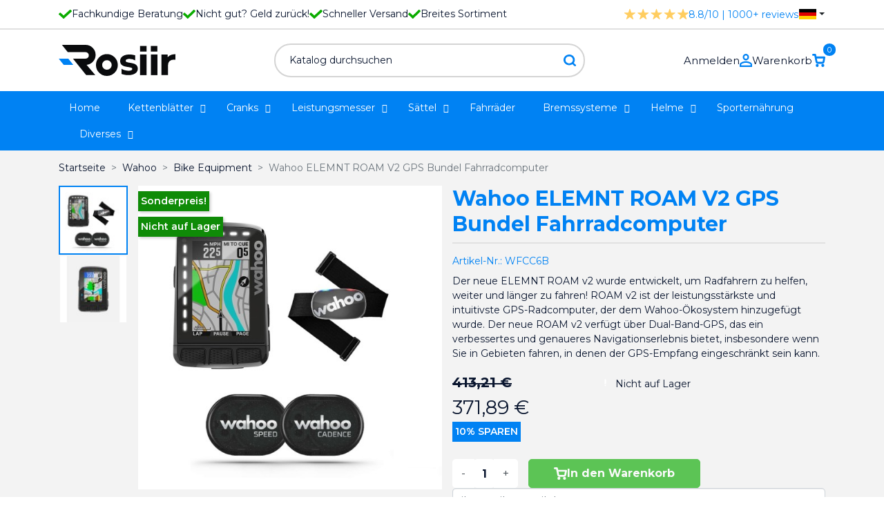

--- FILE ---
content_type: text/html; charset=utf-8
request_url: https://rosiir.com/de/bike-equipment/1786-wahoo-elemnt-roam-v2-gps-bundel-fahrradcomputer-0850010131498.html
body_size: 28904
content:
<!doctype html>
<html lang="de">

  <head>
    
      
  <link rel="preconnect" href="//fonts.gstatic.com/" crossorigin>
<link rel="preconnect" href="//ajax.googleapis.com" crossorigin>
<script type="text/javascript">
    WebFontConfig = {
        google: { families: [ 'Noto+Sans:400,700' ] }
    };
    (function() {
        var wf = document.createElement('script');
        wf.src = 'https://ajax.googleapis.com/ajax/libs/webfont/1/webfont.js';
        wf.type = 'text/javascript';
        wf.async = 'true';
        var s = document.getElementsByTagName('script')[0];
        s.parentNode.insertBefore(wf, s);
    })(); </script>


  <meta charset="utf-8">


  <meta http-equiv="x-ua-compatible" content="ie=edge">



  <title>Wahoo ELEMNT ROAM V2 GPS Bundel Fahrradcomputer</title>
  <meta name="description" content="Der Wahoo Fitness ELEMNT ROAM ist der GPS Fahrradcomputer der Zukunft: automatische Synchronisation, programmierbare LED QuickLook-Indikatoren, gut lesbar, Bluetooth, ANT+ Dual-Band-Technologie.">
  <meta name="keywords" content="wahoo elemnt,fietscomputer,fietsnavigatie">
        
      <link rel="canonical" href="https://rosiir.com/de/bike-equipment/1786-wahoo-elemnt-roam-v2-gps-bundel-fahrradcomputer-0850010131498.html">
    
                    <link rel="alternate" href="https://rosiir.com/nl/fietscomputers/1786-wahoo-elemnt-roam-v2-gps-bundel-fietscomputer-0850010131498.html" hreflang="nl-nl">
              <link rel="alternate" href="https://rosiir.com/en/bike-equipment/1786-wahoo-elemnt-roam-v2-bundle-bike-computer-0850010131498.html" hreflang="en-us">
              <link rel="alternate" href="https://rosiir.com/de/bike-equipment/1786-wahoo-elemnt-roam-v2-gps-bundel-fahrradcomputer-0850010131498.html" hreflang="de-de">
              
  
<meta property="og:title" content="Wahoo ELEMNT ROAM V2 GPS Bundel Fahrradcomputer"/>
<meta property="og:description" content="Der Wahoo Fitness ELEMNT ROAM ist der GPS Fahrradcomputer der Zukunft: automatische Synchronisation, programmierbare LED QuickLook-Indikatoren, gut lesbar, Bluetooth, ANT+ Dual-Band-Technologie."/>
<meta property="og:type" content="website"/>
<meta property="og:url" content="https://rosiir.com/de/bike-equipment/1786-wahoo-elemnt-roam-v2-gps-bundel-fahrradcomputer-0850010131498.html"/>
<meta property="og:site_name" content="Rosiir"/>

  <meta property="og:type" content="product"/>
            <meta property="og:image" content="https://rosiir.com/6263-large_default/wahoo-elemnt-roam-v2-gps-bundel-fahrradcomputer.jpg"/>
          <meta property="og:image" content="https://rosiir.com/6262-large_default/wahoo-elemnt-roam-v2-gps-bundel-fahrradcomputer.jpg"/>
        <meta property="og:image:height" content="800"/>
    <meta property="og:image:width" content="800"/>

        <meta property="product:price:amount" content="371.89" />
    <meta property="product:price:currency" content="EUR" />
          <meta property="product:price:standard_amount" content="413.214876" />
            <meta property="product:brand" content="Wahoo Fitness" />
    <meta property="og:availability" content="out of stock" />
<script type="application/ld+json">
{
    "@context" : "http://schema.org",
    "@type" : "Organization",
    "name" : "Rosiir",
    "url" : "https://rosiir.com/de/",
    "logo" : {
        "@type":"ImageObject",
        "url":"https://rosiir.comhttps://rosiir.com/img/logo-1654935723.jpg"
    }
}

</script>

<script type="application/ld+json">
{
    "@context":"http://schema.org",
    "@type":"WebPage",
    "isPartOf": {
        "@type":"WebSite",
        "url":  "https://rosiir.com/de/",
        "name": "Rosiir"
    },
    "name": "Wahoo ELEMNT ROAM V2 GPS Bundel Fahrradcomputer",
    "url":  "https://rosiir.com/de/bike-equipment/1786-wahoo-elemnt-roam-v2-gps-bundel-fahrradcomputer-0850010131498.html"
}


</script>
    <script type="application/ld+json">
    {
    "@context": "http://schema.org/",
    "@type": "Product",
    "name": "Wahoo ELEMNT ROAM V2 GPS Bundel Fahrradcomputer",
    "description": "Der Wahoo Fitness ELEMNT ROAM ist der GPS Fahrradcomputer der Zukunft: automatische Synchronisation, programmierbare LED QuickLook-Indikatoren, gut lesbar, Bluetooth, ANT+ Dual-Band-Technologie.",
    "category": "Bike Equipment",
    "image" :"https://rosiir.com/6263-home_default/wahoo-elemnt-roam-v2-gps-bundel-fahrradcomputer.jpg",    "sku": "WFCC6B",          "gtin13": "0850010131498",
        "brand": {
        "@type": "Thing",
        "name": "Wahoo Fitness"
    },                  "offers": {
        "@type": "Offer",
        "priceCurrency": "EUR",
        "name": "Wahoo ELEMNT ROAM V2 GPS Bundel Fahrradcomputer",
        "price": "371.89",
        "url": "https://rosiir.com/de/bike-equipment/1786-wahoo-elemnt-roam-v2-gps-bundel-fahrradcomputer-0850010131498.html",
        "priceValidUntil": "2026-02-06",
                "image": ["https://rosiir.com/6263-large_default/wahoo-elemnt-roam-v2-gps-bundel-fahrradcomputer.jpg","https://rosiir.com/6262-large_default/wahoo-elemnt-roam-v2-gps-bundel-fahrradcomputer.jpg"],
                        "gtin13": "0850010131498",
                "sku": "WFCC6B",
                        "availability": "http://schema.org/OutOfStock",
        "seller": {
            "@type": "Organization",
            "name": "Rosiir"
        }
    }
    
}


    </script>
<script type="application/ld+json">
    {
    "@context": "https://schema.org",
    "@type": "BreadcrumbList",
    "itemListElement": [
        {
    "@type": "ListItem",
    "position": 1,
    "name": "Startseite",
    "item": "https://rosiir.com/de/"
    },        {
    "@type": "ListItem",
    "position": 2,
    "name": "Wahoo",
    "item": "https://rosiir.com/de/13-wahoo"
    },        {
    "@type": "ListItem",
    "position": 3,
    "name": "Bike Equipment",
    "item": "https://rosiir.com/de/58-bike-equipment"
    },        {
    "@type": "ListItem",
    "position": 4,
    "name": "Wahoo ELEMNT ROAM V2 GPS Bundel Fahrradcomputer",
    "item": "https://rosiir.com/de/bike-equipment/1786-wahoo-elemnt-roam-v2-gps-bundel-fahrradcomputer-0850010131498.html"
    }    ]
    }
    </script>

  



  <meta name="viewport" content="width=device-width, initial-scale=1">



  <link rel="icon" type="image/vnd.microsoft.icon" href="https://rosiir.com/img/favicon.ico?1663746143">
  <link rel="shortcut icon" type="image/x-icon" href="https://rosiir.com/img/favicon.ico?1663746143">



  

  <script type="text/javascript">
        var AdvancedEmailGuardData = {"meta":{"isGDPREnabled":true,"isLegacyOPCEnabled":false,"isLegacyMAModuleEnabled":false,"validationError":null},"settings":{"recaptcha":{"type":"v3","key":"6Lepd-MiAAAAAFA0UQCoeAGBluDxSWES2k1Zs5wM","forms":{"contact_us":{"size":"normal","align":"offset","offset":3},"register":{"size":"normal","align":"center","offset":1},"reset_password":{"size":"normal","align":"center","offset":1}},"language":"browser","theme":"light","position":"bottomright","hidden":false,"deferred":true}},"context":{"ps":{"v17":true,"v17pc":true,"v17ch":true,"v16":false,"v161":false,"v15":false},"languageCode":"de","pageName":"product"},"trans":{"genericError":"Es ist ein Fehler aufgetreten, bitte versuchen Sie es erneut."}};
        var add_payment_info_event_name = 1;
        var add_shipping_info_event_name = 1;
        var add_to_cart_event_name = 1;
        var address1_selector = "input[name=\"address1\"]";
        var address2_selector = "input[name=\"address2\"]";
        var address_format_type = 1;
        var ap5_cartPackProducts = [];
        var ap5_cartRefreshUrl = "https:\/\/rosiir.com\/de\/module\/pm_advancedpack\/ajax_cart?ajax=1&action=refresh";
        var ap5_modalErrorTitle = "An error has occurred";
        var begin_checkout_event_name = 1;
        var category_name = "Wahoo Fahrradcomputers";
        var city_selector = "input[name=\"city\"]";
        var controller_name = "product";
        var customer_login_event_name = 1;
        var customer_signup_event_name = 1;
        var email = null;
        var error_min = "minimum quantity";
        var error_quantity = "You must add";
        var fname = null;
        var googletagID = "GTM-WGNJ9JJ";
        var gtm_product_listing_event_name = 0;
        var id_category = false;
        var id_country_selector = "select[name=\"id_country\"] option:selected";
        var id_customer = null;
        var lname = null;
        var netherlands = 13;
        var obligatory = "0";
        var orderID = false;
        var parentCategory = "";
        var postcode_selector = "input[name=\"postcode\"]";
        var prestashop = {"cart":{"products":[],"totals":{"total":{"type":"total","label":"Gesamt","amount":0,"value":"0,00\u00a0\u20ac"},"total_including_tax":{"type":"total","label":"Gesamt (inkl. MwSt.)","amount":0,"value":"0,00\u00a0\u20ac"},"total_excluding_tax":{"type":"total","label":"Gesamtpreis o. MwSt.","amount":0,"value":"0,00\u00a0\u20ac"}},"subtotals":{"products":{"type":"products","label":"Zwischensumme","amount":0,"value":"0,00\u00a0\u20ac"},"discounts":null,"shipping":{"type":"shipping","label":"Versand","amount":0,"value":""},"tax":{"type":"tax","label":"enthaltene MwSt.","amount":0,"value":"0,00\u00a0\u20ac"}},"products_count":0,"summary_string":"0 Artikel","vouchers":{"allowed":1,"added":[]},"discounts":[],"minimalPurchase":0,"minimalPurchaseRequired":""},"currency":{"id":1,"name":"Euro","iso_code":"EUR","iso_code_num":"978","sign":"\u20ac"},"customer":{"lastname":null,"firstname":null,"email":null,"birthday":null,"newsletter":null,"newsletter_date_add":null,"optin":null,"website":null,"company":null,"siret":null,"ape":null,"is_logged":false,"gender":{"type":null,"name":null},"addresses":[]},"language":{"name":"Deutsch (German)","iso_code":"de","locale":"de-DE","language_code":"de-de","is_rtl":"0","date_format_lite":"d.m.Y","date_format_full":"d.m.Y H:i:s","id":3},"page":{"title":"","canonical":"https:\/\/rosiir.com\/de\/bike-equipment\/1786-wahoo-elemnt-roam-v2-gps-bundel-fahrradcomputer-0850010131498.html","meta":{"title":"Wahoo ELEMNT ROAM V2 GPS Bundel Fahrradcomputer","description":"Der Wahoo Fitness ELEMNT ROAM ist der GPS Fahrradcomputer der Zukunft: automatische Synchronisation, programmierbare LED QuickLook-Indikatoren, gut lesbar, Bluetooth, ANT+ Dual-Band-Technologie.","keywords":"wahoo elemnt,fietscomputer,fietsnavigatie","robots":"index"},"page_name":"product","body_classes":{"lang-de":true,"lang-rtl":false,"country-US":true,"currency-EUR":true,"layout-full-width":true,"page-product":true,"tax-display-disabled":true,"product-id-1786":true,"product-Wahoo ELEMNT ROAM V2 GPS Bundel Fahrradcomputer":true,"product-id-category-58":true,"product-id-manufacturer-4":true,"product-id-supplier-0":true,"product-on-sale":true,"product-available-for-order":true},"admin_notifications":[]},"shop":{"name":"Rosiir","logo":"https:\/\/rosiir.com\/img\/logo-1654935723.jpg","stores_icon":"https:\/\/rosiir.com\/img\/logo_stores.png","favicon":"https:\/\/rosiir.com\/img\/favicon.ico"},"urls":{"base_url":"https:\/\/rosiir.com\/","current_url":"https:\/\/rosiir.com\/de\/bike-equipment\/1786-wahoo-elemnt-roam-v2-gps-bundel-fahrradcomputer-0850010131498.html","shop_domain_url":"https:\/\/rosiir.com","img_ps_url":"https:\/\/rosiir.com\/img\/","img_cat_url":"https:\/\/rosiir.com\/img\/c\/","img_lang_url":"https:\/\/rosiir.com\/img\/l\/","img_prod_url":"https:\/\/rosiir.com\/img\/p\/","img_manu_url":"https:\/\/rosiir.com\/img\/m\/","img_sup_url":"https:\/\/rosiir.com\/img\/su\/","img_ship_url":"https:\/\/rosiir.com\/img\/s\/","img_store_url":"https:\/\/rosiir.com\/img\/st\/","img_col_url":"https:\/\/rosiir.com\/img\/co\/","img_url":"https:\/\/rosiir.com\/themes\/classic-rocket\/assets\/img\/","css_url":"https:\/\/rosiir.com\/themes\/classic-rocket\/assets\/css\/","js_url":"https:\/\/rosiir.com\/themes\/classic-rocket\/assets\/js\/","pic_url":"https:\/\/rosiir.com\/upload\/","pages":{"address":"https:\/\/rosiir.com\/de\/address","addresses":"https:\/\/rosiir.com\/de\/addresses","authentication":"https:\/\/rosiir.com\/de\/login","cart":"https:\/\/rosiir.com\/de\/cart","category":"https:\/\/rosiir.com\/de\/index.php?controller=category","cms":"https:\/\/rosiir.com\/de\/index.php?controller=cms","contact":"https:\/\/rosiir.com\/de\/kontakt","discount":"https:\/\/rosiir.com\/de\/discount","guest_tracking":"https:\/\/rosiir.com\/de\/guest-tracking","history":"https:\/\/rosiir.com\/de\/order-history","identity":"https:\/\/rosiir.com\/de\/identity","index":"https:\/\/rosiir.com\/de\/","my_account":"https:\/\/rosiir.com\/de\/my-account","order_confirmation":"https:\/\/rosiir.com\/de\/order-confirmation","order_detail":"https:\/\/rosiir.com\/de\/index.php?controller=order-detail","order_follow":"https:\/\/rosiir.com\/de\/order-follow","order":"https:\/\/rosiir.com\/de\/order","order_return":"https:\/\/rosiir.com\/de\/index.php?controller=order-return","order_slip":"https:\/\/rosiir.com\/de\/credit-slip","pagenotfound":"https:\/\/rosiir.com\/de\/page-not-found","password":"https:\/\/rosiir.com\/de\/password-recovery","pdf_invoice":"https:\/\/rosiir.com\/de\/index.php?controller=pdf-invoice","pdf_order_return":"https:\/\/rosiir.com\/de\/index.php?controller=pdf-order-return","pdf_order_slip":"https:\/\/rosiir.com\/de\/index.php?controller=pdf-order-slip","prices_drop":"https:\/\/rosiir.com\/de\/prices-drop","product":"https:\/\/rosiir.com\/de\/index.php?controller=product","search":"https:\/\/rosiir.com\/de\/search","sitemap":"https:\/\/rosiir.com\/de\/sitemap","stores":"https:\/\/rosiir.com\/de\/stores","supplier":"https:\/\/rosiir.com\/de\/supplier","register":"https:\/\/rosiir.com\/de\/login?create_account=1","order_login":"https:\/\/rosiir.com\/de\/order?login=1"},"alternative_langs":{"nl-nl":"https:\/\/rosiir.com\/nl\/fietscomputers\/1786-wahoo-elemnt-roam-v2-gps-bundel-fietscomputer-0850010131498.html","en-us":"https:\/\/rosiir.com\/en\/bike-equipment\/1786-wahoo-elemnt-roam-v2-bundle-bike-computer-0850010131498.html","de-de":"https:\/\/rosiir.com\/de\/bike-equipment\/1786-wahoo-elemnt-roam-v2-gps-bundel-fahrradcomputer-0850010131498.html"},"theme_assets":"\/themes\/classic-rocket\/assets\/","actions":{"logout":"https:\/\/rosiir.com\/de\/?mylogout="},"no_picture_image":{"bySize":{"small_default":{"url":"https:\/\/rosiir.com\/img\/p\/de-default-small_default.jpg","width":98,"height":98},"cart_default":{"url":"https:\/\/rosiir.com\/img\/p\/de-default-cart_default.jpg","width":125,"height":125},"pdt_180":{"url":"https:\/\/rosiir.com\/img\/p\/de-default-pdt_180.jpg","width":180,"height":180},"home_default":{"url":"https:\/\/rosiir.com\/img\/p\/de-default-home_default.jpg","width":250,"height":250},"pdt_300":{"url":"https:\/\/rosiir.com\/img\/p\/de-default-pdt_300.jpg","width":300,"height":300},"pdt_360":{"url":"https:\/\/rosiir.com\/img\/p\/de-default-pdt_360.jpg","width":360,"height":360},"medium_default":{"url":"https:\/\/rosiir.com\/img\/p\/de-default-medium_default.jpg","width":452,"height":452},"pdt_540":{"url":"https:\/\/rosiir.com\/img\/p\/de-default-pdt_540.jpg","width":540,"height":540},"large_default":{"url":"https:\/\/rosiir.com\/img\/p\/de-default-large_default.jpg","width":800,"height":800}},"small":{"url":"https:\/\/rosiir.com\/img\/p\/de-default-small_default.jpg","width":98,"height":98},"medium":{"url":"https:\/\/rosiir.com\/img\/p\/de-default-pdt_300.jpg","width":300,"height":300},"large":{"url":"https:\/\/rosiir.com\/img\/p\/de-default-large_default.jpg","width":800,"height":800},"legend":""}},"configuration":{"display_taxes_label":false,"display_prices_tax_incl":true,"is_catalog":false,"show_prices":true,"opt_in":{"partner":false},"quantity_discount":{"type":"discount","label":"Rabatt auf St\u00fcckzahl"},"voucher_enabled":1,"return_enabled":0},"field_required":[],"breadcrumb":{"links":[{"title":"Startseite","url":"https:\/\/rosiir.com\/de\/"},{"title":"Wahoo","url":"https:\/\/rosiir.com\/de\/13-wahoo"},{"title":"Bike Equipment","url":"https:\/\/rosiir.com\/de\/58-bike-equipment"},{"title":"Wahoo ELEMNT ROAM V2 GPS Bundel Fahrradcomputer","url":"https:\/\/rosiir.com\/de\/bike-equipment\/1786-wahoo-elemnt-roam-v2-gps-bundel-fahrradcomputer-0850010131498.html"}],"count":4},"link":{"protocol_link":"https:\/\/","protocol_content":"https:\/\/"},"time":1769059923,"static_token":"67445b3a044efd24ae9fc7087ca5e15f","token":"d72eb31233fad83b1718c97804b12cef","debug":false};
        var productBrandName = "Wahoo Fitness";
        var productCategory = "Bike Equipment";
        var productCategoryId = "58";
        var productID = "1786";
        var productName = "Wahoo ELEMNT ROAM V2 GPS Bundel Fahrradcomputer";
        var productPrice = 371.89338800000001583612174727022647857666015625;
        var productVariant = "";
        var psemailsubscription_subscription = "https:\/\/rosiir.com\/de\/module\/ps_emailsubscription\/subscription";
        var psr_icon_color = "#F19D76";
        var purchase_order_event_name = 1;
        var refund_order_event_name = 1;
        var remove_from_cart_event_name = 1;
        var retrieve = "https:\/\/rosiir.com\/de\/module\/adresaanvuller\/retrieve?token=67445b3a044efd24ae9fc7087ca5e15f";
        var search_product_event_name = 1;
        var select_product_event_name = 1;
        var shop_name = "Rosiir";
        var stock = "There are not enough products in stock.";
        var trackingID = "";
        var version = "last";
        var view_cart_event_name = 1;
        var view_category_event_name = 1;
        var view_product_event_name = 1;
        var wkCurrencyCode = "EUR";
        var wkProductCoupon = "Wahoo ELEMNT ROAM V2 GPS Bundel Fahrradcomputer";
        var wkProductDiscount = 41.32000000000000028421709430404007434844970703125;
        var wkStaticToken = "1cf9989caf5b8867ea1edae25ffb5336";
        var wk_cart_items = [];
        var wk_gtm_controller_link = "https:\/\/rosiir.com\/de\/module\/wkgoogletagmanager\/googleTagManager";
        var wk_gtm_email = "";
      </script>



    <link rel="stylesheet" href="https://rosiir.com/themes/classic-rocket/assets/cache/theme-ecc073191.css" type="text/css" media="all">



<!-- Google Tag Manager -->
<script>(function(w,d,s,l,i){w[l]=w[l]||[];w[l].push({'gtm.start':
new Date().getTime(),event:'gtm.js'});var f=d.getElementsByTagName(s)[0],
j=d.createElement(s),dl=l!='dataLayer'?'&l='+l:'';j.async=true;j.src=
'https://www.googletagmanager.com/gtm.js?id='+i+dl;f.parentNode.insertBefore(j,f);
})(window,document,'script','dataLayer','GTM-WGNJ9JJ');</script>
<!-- End Google Tag Manager -->



  <script type="text/javascript" data-keepinline="true">
    var trustpilot_script_url = 'https://invitejs.trustpilot.com/tp.min.js';
    var trustpilot_key = 'jUnqUpwfLEQZr1Ip';
    var trustpilot_widget_script_url = '//widget.trustpilot.com/bootstrap/v5/tp.widget.bootstrap.min.js';
    var trustpilot_integration_app_url = 'https://ecommscript-integrationapp.trustpilot.com';
    var trustpilot_preview_css_url = '//ecommplugins-scripts.trustpilot.com/v2.1/css/preview.min.css';
    var trustpilot_preview_script_url = '//ecommplugins-scripts.trustpilot.com/v2.1/js/preview.min.js';
    var trustpilot_ajax_url = 'https://rosiir.com/de/module/trustpilot/trustpilotajax';
    var user_id = '0';
    var trustpilot_trustbox_settings = {"trustboxes":[],"activeTrustbox":0,"pageUrls":{"landing":"https:\/\/rosiir.com\/nl\/","category":"https:\/\/rosiir.com\/nl\/23-4iiii","product":"https:\/\/rosiir.com\/nl\/racefiets\/3-ism-ps11-universeel-zadel-4716112788922.html"}};
</script>
<script type="text/javascript" src="/modules/trustpilot/views/js/tp_register.min.js"></script>
<script type="text/javascript" src="/modules/trustpilot/views/js/tp_trustbox.min.js"></script>
<script type="text/javascript" src="/modules/trustpilot/views/js/tp_preview.min.js"></script>
<script src="https://cdn.brevo.com/js/sdk-loader.js" async></script>
<script>
    window.Brevo = window.Brevo || [];
    Brevo.push([
        "init",
        {
            client_key: "h0pzbfd326ueavhm45x9rvjo",
            email_id: "",
        },
    ]);
</script>

<script type="text/javascript">
  document.addEventListener('mousedown', handleInteraction);
  document.addEventListener('mousemove', handleInteraction);
  document.addEventListener('keydown', handleInteraction);

function handleInteraction(evt){
  const all_scripts = document.querySelectorAll('[type="splitload-script"]');

  var new_script = '';
  all_scripts.forEach((script_single) => {
    new_script = document.createElement("script");
    new_script.setAttribute("src", script_single.getAttribute('src'));
    
    document.head.appendChild(new_script);
    script_single.remove();
  });

  const all_styles = document.querySelectorAll('[rel="splitload-style"]');

  var new_style = '';
  all_styles.forEach((style_single) => {
    new_style = document.createElement("link");
    new_style.setAttribute("rel", "stylesheet");
    new_style.setAttribute("type", "text/css");
    new_style.setAttribute("href", style_single.getAttribute('href'));
    new_style.setAttribute("media", style_single.getAttribute('media'));

    document.head.appendChild(new_style);
    style_single.remove();
  });

  document.removeEventListener('mousedown', handleInteraction, true);
  document.removeEventListener('mousemove', handleInteraction, true);
  document.removeEventListener('keydown', handleInteraction, true);
}
</script>



    
  </head>

  <body id="product" class="lang-de country-us currency-eur layout-full-width page-product tax-display-disabled product-id-1786 product-wahoo-elemnt-roam-v2-gps-bundel-fahrradcomputer product-id-category-58 product-id-manufacturer-4 product-id-supplier-0 product-on-sale product-available-for-order">
    <!-- Google Tag Manager (noscript) -->
    <noscript><iframe src="https://www.googletagmanager.com/ns.html?id=GTM-WGNJ9JJ"
    height="0" width="0" style="display:none;visibility:hidden"></iframe></noscript>
    <!-- End Google Tag Manager (noscript) -->
    
    
      
    

    <main>
      
              

      <header id="header" class="l-header">
        
          
    <div class="header-banner">
        
    </div>



    <div class="top-bar">
        <div class="container grid-container">
            <div class="left-container">
                <ul class="usp-list">
                    <li>
                        <svg xmlns="http://www.w3.org/2000/svg" width="18.606" height="13.874" viewBox="0 0 18.606 13.874">
                          <path id="Icon_awesome-check" data-name="Icon awesome-check" d="M6.319,18.179.272,12.132a.93.93,0,0,1,0-1.316L1.588,9.5A.93.93,0,0,1,2.9,9.5l4.073,4.073L15.7,4.85a.93.93,0,0,1,1.316,0l1.316,1.316a.93.93,0,0,1,0,1.316l-10.7,10.7A.93.93,0,0,1,6.319,18.179Z" transform="translate(0 -4.577)" fill="#0bac00"/>
                        </svg>
                        Fachkundige Beratung
                    </li>
                    <li>
                        <svg xmlns="http://www.w3.org/2000/svg" width="18.606" height="13.874" viewBox="0 0 18.606 13.874">
                          <path id="Icon_awesome-check" data-name="Icon awesome-check" d="M6.319,18.179.272,12.132a.93.93,0,0,1,0-1.316L1.588,9.5A.93.93,0,0,1,2.9,9.5l4.073,4.073L15.7,4.85a.93.93,0,0,1,1.316,0l1.316,1.316a.93.93,0,0,1,0,1.316l-10.7,10.7A.93.93,0,0,1,6.319,18.179Z" transform="translate(0 -4.577)" fill="#0bac00"/>
                        </svg>
                        Nicht gut? Geld zurück!
                    </li>
                                            <li>
                            <svg xmlns="http://www.w3.org/2000/svg" width="18.606" height="13.874" viewBox="0 0 18.606 13.874">
                              <path id="Icon_awesome-check" data-name="Icon awesome-check" d="M6.319,18.179.272,12.132a.93.93,0,0,1,0-1.316L1.588,9.5A.93.93,0,0,1,2.9,9.5l4.073,4.073L15.7,4.85a.93.93,0,0,1,1.316,0l1.316,1.316a.93.93,0,0,1,0,1.316l-10.7,10.7A.93.93,0,0,1,6.319,18.179Z" transform="translate(0 -4.577)" fill="#0bac00"/>
                            </svg>
                            Schneller Versand
                        </li>
                                        <li>
                        <svg xmlns="http://www.w3.org/2000/svg" width="18.606" height="13.874" viewBox="0 0 18.606 13.874">
                          <path id="Icon_awesome-check" data-name="Icon awesome-check" d="M6.319,18.179.272,12.132a.93.93,0,0,1,0-1.316L1.588,9.5A.93.93,0,0,1,2.9,9.5l4.073,4.073L15.7,4.85a.93.93,0,0,1,1.316,0l1.316,1.316a.93.93,0,0,1,0,1.316l-10.7,10.7A.93.93,0,0,1,6.319,18.179Z" transform="translate(0 -4.577)" fill="#0bac00"/>
                        </svg>
                        Breites Sortiment
                    </li>
                </ul>
            </div>
            <div class="right-container">
                <div class="rating-container">
                    <a href="https://www.feedbackcompany.com/nl-nl/reviews/rosiir-com" target="_blank">
                        <svg xmlns="http://www.w3.org/2000/svg" width="93.273" height="14.787" viewBox="0 0 93.273 14.787">
                          <g id="Group_253" data-name="Group 253" transform="translate(-1412.227 -123)">
                            <path id="Icon_ionic-ios-star" data-name="Icon ionic-ios-star" d="M17.57,8.494H12.342L10.753,3.752a.576.576,0,0,0-1.081,0L8.083,8.494H2.819a.57.57,0,0,0-.569.569.418.418,0,0,0,.011.1.546.546,0,0,0,.238.4l4.3,3.029-1.649,4.8a.57.57,0,0,0,.2.64.55.55,0,0,0,.32.139.7.7,0,0,0,.355-.128l4.194-2.989,4.194,2.989a.666.666,0,0,0,.355.128.511.511,0,0,0,.316-.139.563.563,0,0,0,.2-.64l-1.649-4.8,4.262-3.057.1-.089a.544.544,0,0,0-.419-.949Z" transform="translate(1409.977 119.625)" fill="#ffcd60"/>
                            <path id="Icon_ionic-ios-star-2" data-name="Icon ionic-ios-star" d="M17.57,8.494H12.342L10.753,3.752a.576.576,0,0,0-1.081,0L8.083,8.494H2.819a.57.57,0,0,0-.569.569.418.418,0,0,0,.011.1.546.546,0,0,0,.238.4l4.3,3.029-1.649,4.8a.57.57,0,0,0,.2.64.55.55,0,0,0,.32.139.7.7,0,0,0,.355-.128l4.194-2.989,4.194,2.989a.666.666,0,0,0,.355.128.511.511,0,0,0,.316-.139.563.563,0,0,0,.2-.64l-1.649-4.8,4.262-3.057.1-.089a.544.544,0,0,0-.419-.949Z" transform="translate(1429.313 119.625)" fill="#ffcd60"/>
                            <path id="Icon_ionic-ios-star-3" data-name="Icon ionic-ios-star" d="M17.57,8.494H12.342L10.753,3.752a.576.576,0,0,0-1.081,0L8.083,8.494H2.819a.57.57,0,0,0-.569.569.418.418,0,0,0,.011.1.546.546,0,0,0,.238.4l4.3,3.029-1.649,4.8a.57.57,0,0,0,.2.64.55.55,0,0,0,.32.139.7.7,0,0,0,.355-.128l4.194-2.989,4.194,2.989a.666.666,0,0,0,.355.128.511.511,0,0,0,.316-.139.563.563,0,0,0,.2-.64l-1.649-4.8,4.262-3.057.1-.089a.544.544,0,0,0-.419-.949Z" transform="translate(1448.651 119.625)" fill="#ffcd60"/>
                            <path id="Icon_ionic-ios-star-4" data-name="Icon ionic-ios-star" d="M17.57,8.494H12.342L10.753,3.752a.576.576,0,0,0-1.081,0L8.083,8.494H2.819a.57.57,0,0,0-.569.569.418.418,0,0,0,.011.1.546.546,0,0,0,.238.4l4.3,3.029-1.649,4.8a.57.57,0,0,0,.2.64.55.55,0,0,0,.32.139.7.7,0,0,0,.355-.128l4.194-2.989,4.194,2.989a.666.666,0,0,0,.355.128.511.511,0,0,0,.316-.139.563.563,0,0,0,.2-.64l-1.649-4.8,4.262-3.057.1-.089a.544.544,0,0,0-.419-.949Z" transform="translate(1467.988 119.625)" fill="#ffcd60"/>
                            <path id="Icon_ionic-ios-star-5" data-name="Icon ionic-ios-star" d="M17.57,8.494H12.342L10.753,3.752a.576.576,0,0,0-1.081,0L8.083,8.494H2.819a.57.57,0,0,0-.569.569.418.418,0,0,0,.011.1.546.546,0,0,0,.238.4l4.3,3.029-1.649,4.8a.57.57,0,0,0,.2.64.55.55,0,0,0,.32.139.7.7,0,0,0,.355-.128l4.194-2.989,4.194,2.989a.666.666,0,0,0,.355.128.511.511,0,0,0,.316-.139.563.563,0,0,0,.2-.64l-1.649-4.8,4.262-3.057.1-.089a.544.544,0,0,0-.419-.949Z" transform="translate(1487.325 119.625)" fill="#ffcd60"/>
                          </g>
                        </svg>
                        <span class="rating">8.8/10 | 1000+ reviews</span>
                    </a>
                </div>
                <div id="language_selector">
  <div class="language-selector-wrapper">
        <div class="language-selector dropdown js-dropdown">
      <button data-toggle="dropdown" class="btn btn-sm dropdown-toggle" aria-haspopup="true" aria-expanded="false" aria-label="Dropdown Sprachen">
                      <svg xmlns="http://www.w3.org/2000/svg" width="25" height="auto" viewBox="0 0 5 3">
              <rect id="black_stripe" width="5" height="3" y="0" x="0" fill="#000"/>
              <rect id="red_stripe" width="5" height="2" y="1" x="0" fill="#D00"/>
              <rect id="gold_stripe" width="5" height="1" y="2" x="0" fill="#FFCE00"/>
            </svg>
                </button>
      <div class="dropdown-menu" aria-labelledby="language-selector-label">
                        <a href="https://rosiir.com/nl/fietscomputers/1786-wahoo-elemnt-roam-v2-gps-bundel-fietscomputer-0850010131498.html" class="dropdown-item small" data-iso-code="nl">
                                  <svg xmlns="http://www.w3.org/2000/svg" width="25" height="auto" viewBox="0 0 9 6">
                    <rect fill="#21468B"  width="9" height="6"/>
                    <rect fill="#FFF" width="9" height="4"/>
                    <rect fill="#AE1C28"  width="9" height="2"/>
                  </svg>
                              </a>
                        <a href="https://rosiir.com/en/bike-equipment/1786-wahoo-elemnt-roam-v2-bundle-bike-computer-0850010131498.html" class="dropdown-item small" data-iso-code="en">
                                  <svg xmlns="http://www.w3.org/2000/svg" viewBox="0 0 60 30" width="25" height="auto">
                    <clipPath id="s">
                      <path d="M0,0 v30 h60 v-30 z"/>
                    </clipPath>
                    <clipPath id="t">
                      <path d="M30,15 h30 v15 z v15 h-30 z h-30 v-15 z v-15 h30 z"/>
                    </clipPath>
                    <g clip-path="url(#s)">
                      <path d="M0,0 v30 h60 v-30 z" fill="#012169"/>
                      <path d="M0,0 L60,30 M60,0 L0,30" stroke="#fff" stroke-width="6"/>
                      <path d="M0,0 L60,30 M60,0 L0,30" clip-path="url(#t)" stroke="#C8102E" stroke-width="4"/>
                      <path d="M30,0 v30 M0,15 h60" stroke="#fff" stroke-width="10"/>
                      <path d="M30,0 v30 M0,15 h60" stroke="#C8102E" stroke-width="6"/>
                    </g>
                  </svg>
                              </a>
                        <a href="https://rosiir.com/de/bike-equipment/1786-wahoo-elemnt-roam-v2-gps-bundel-fahrradcomputer-0850010131498.html" class="dropdown-item small active" data-iso-code="de">
                                  <svg xmlns="http://www.w3.org/2000/svg" width="25" height="auto" viewBox="0 0 5 3">
                    <rect id="black_stripe" width="5" height="3" y="0" x="0" fill="#000"/>
                    <rect id="red_stripe" width="5" height="2" y="1" x="0" fill="#D00"/>
                    <rect id="gold_stripe" width="5" height="1" y="2" x="0" fill="#FFCE00"/>
                  </svg>
                              </a>
                </div>
    </div>
  </div>
</div>

            </div>
        </div>
    </div>
    <div class="container header-top d--flex-between u-a-i-c">
        <div class="visible--mobile" id="mobile-menu-container">
            
<div id="globo-hidden-menu-displayTop-2" class="globo-hidden-menu-clearfix clearfix col-lg-12">
    <input type="hidden" name="url_module_gmenu" value="https://rosiir.com/de/module/g_megamenu/gmegamenu"/>
    <input type="hidden" name="gid_menu" value="2&getMenumobile"/>
    <a class="globomenu-responsive-toggle globomenu-responsive-toggle-main globomenu-responsive-toggle-content-align-left">
        <svg xmlns="http://www.w3.org/2000/svg" height="24px" viewBox="0 0 24 24" width="24px" fill="#000000">
            <path d="M0 0h24v24H0V0z" fill="none"/>
            <path d="M3 18h18v-2H3v2zm0-5h18v-2H3v2zm0-7v2h18V6H3z"/>
        </svg>
    </a>

    <ul class="globomenu globomenu-nojs globomenu-main globomenu-horizontal globomenu-transition-fade globomenu-items-align-left  globomenu-sub-indicators globomenu-bordered globomenu-submenu-bordered     globomenu-trigger-hover globomenu-responsive globomenu-responsive-default globomenu-responsive-collapse">
        <li data-id="705" id="globomenu-item-705" class="globomenu-item  globomenu-item-level-0 globomenu-item-normal  "><a class="globomenu-target  globomenu-item-layout-text_only " href="//rosiir.com/de/"><span class="globomenu-target-title globomenu-target-text">Home</span><span class="globomenu-submnretractor"></span></a></li><li data-id="670" id="globomenu-item-670" class="globomenu-item  globomenu-item-level-0 globomenu-item-has-children globomenu-has-submenu-drop globomenu-has-submenu-mega "><a class="globomenu-target  globomenu-item-layout-text_only " href="https://rosiir.com/de/123-kettenblaetter"><span class="globomenu-target-title globomenu-target-text">Kettenblätter</span><span class="globomenu-submnretractor"></span></a><ul class="globomenu-submenu globomenu-grid-row globomenu-submenu-drop globomenu-submenu-type-mega globomenu-submenu-align-full_width  " style="text-align:full_width;"><li data-id="671" id="globomenu-item-671" class="globomenu-item  globomenu-item-header globomenu-has-submenu-stack globomenu-column globomenu-column-1-4 "><a class="globomenu-target  globomenu-item-layout-stack " href="https://rosiir.com/de/130-rotor"><span class="globomenu-target-title globomenu-target-text">ROTOR Oval</span><span class="globomenu-submnretractor"></span></a><ul class="globomenu-submenu globomenu-grid-row globomenu-submenu-type-auto globomenu-submenu-type-stack  "><li data-id="672" id="globomenu-item-672" class="globomenu-item  globomenu-item-normal  "><a class="globomenu-target  globomenu-item-layout-image_left " href="https://rosiir.com/de/126-road"><span class="globomenu-target-title globomenu-target-text">Road</span><span class="globomenu-submnretractor"></span></a></li><li data-id="673" id="globomenu-item-673" class="globomenu-item  globomenu-item-normal  "><a class="globomenu-target  globomenu-item-layout-image_left " href="https://rosiir.com/de/127-mtb"><span class="globomenu-target-title globomenu-target-text">MTB</span><span class="globomenu-submnretractor"></span></a></li><li data-id="683" id="globomenu-item-683" class="globomenu-item  globomenu-item-normal  "><a class="globomenu-target  globomenu-item-layout-text_only " href="https://rosiir.com/de/164-cyclocross"><span class="globomenu-target-title globomenu-target-text">Cyclocross</span><span class="globomenu-submnretractor"></span></a></li><li data-id="684" id="globomenu-item-684" class="globomenu-item  globomenu-item-normal  "><a class="globomenu-target  globomenu-item-layout-text_only " href="https://rosiir.com/de/223-beach"><span class="globomenu-target-title globomenu-target-text">Beach</span><span class="globomenu-submnretractor"></span></a></li></ul></li><li data-id="674" id="globomenu-item-674" class="globomenu-item  globomenu-item-header globomenu-has-submenu-stack globomenu-column globomenu-column-1-4 "><a class="globomenu-target  globomenu-item-layout-stack " href="https://rosiir.com/de/125-round-chainrings"><span class="globomenu-target-title globomenu-target-text">ROTOR Rund</span><span class="globomenu-submnretractor"></span></a><ul class="globomenu-submenu globomenu-grid-row globomenu-submenu-type-auto globomenu-submenu-type-stack  "><li data-id="675" id="globomenu-item-675" class="globomenu-item  globomenu-item-normal  "><a class="globomenu-target  globomenu-item-layout-image_left " href="https://rosiir.com/de/128-road"><span class="globomenu-target-title globomenu-target-text">Road</span><span class="globomenu-submnretractor"></span></a></li><li data-id="676" id="globomenu-item-676" class="globomenu-item  globomenu-item-normal  "><a class="globomenu-target  globomenu-item-layout-image_left " href="https://rosiir.com/de/129-mtb"><span class="globomenu-target-title globomenu-target-text">MTB</span><span class="globomenu-submnretractor"></span></a></li><li data-id="685" id="globomenu-item-685" class="globomenu-item  globomenu-item-normal  "><a class="globomenu-target  globomenu-item-layout-text_only " href="https://rosiir.com/de/168-cyclocross"><span class="globomenu-target-title globomenu-target-text">Cyclocross</span><span class="globomenu-submnretractor"></span></a></li><li data-id="686" id="globomenu-item-686" class="globomenu-item  globomenu-item-normal  "><a class="globomenu-target  globomenu-item-layout-text_only " href="https://rosiir.com/de/169-track"><span class="globomenu-target-title globomenu-target-text">Track</span><span class="globomenu-submnretractor"></span></a></li></ul></li><li data-id="677" id="globomenu-item-677" class="globomenu-item  globomenu-item-header globomenu-has-submenu-stack globomenu-column globomenu-column-1-4 "><a class="globomenu-target  globomenu-item-layout-stack " href="https://rosiir.com/de/131-osymetric"><span class="globomenu-target-title globomenu-target-text">Osymetric Oval</span><span class="globomenu-submnretractor"></span></a><ul class="globomenu-submenu globomenu-grid-row globomenu-submenu-type-auto globomenu-submenu-type-stack  "><li data-id="678" id="globomenu-item-678" class="globomenu-item  globomenu-item-normal  "><a class="globomenu-target  globomenu-item-layout-image_left " href="https://rosiir.com/de/132-road"><span class="globomenu-target-title globomenu-target-text">Road</span><span class="globomenu-submnretractor"></span></a></li><li data-id="679" id="globomenu-item-679" class="globomenu-item  globomenu-item-normal  "><a class="globomenu-target  globomenu-item-layout-image_left " href="https://rosiir.com/de/133-mtb"><span class="globomenu-target-title globomenu-target-text">MTB</span><span class="globomenu-submnretractor"></span></a></li><li data-id="687" id="globomenu-item-687" class="globomenu-item  globomenu-item-normal  "><a class="globomenu-target  globomenu-item-layout-text_only " href="https://rosiir.com/de/134-bmx"><span class="globomenu-target-title globomenu-target-text">BMX</span><span class="globomenu-submnretractor"></span></a></li><li data-id="688" id="globomenu-item-688" class="globomenu-item  globomenu-item-normal  "><a class="globomenu-target  globomenu-item-layout-text_only " href="https://rosiir.com/de/187-cyclocross"><span class="globomenu-target-title globomenu-target-text">Cyclocross</span><span class="globomenu-submnretractor"></span></a></li></ul></li><li class="globomenu-retractor globomenu-retractor-mobile"><i class="fa fa-times"></i> Schließen</li></ul></li><li data-id="504" id="globomenu-item-504" class="globomenu-item  globomenu-item-level-0 globomenu-item-has-children globomenu-has-submenu-drop globomenu-has-submenu-mega "><a class="globomenu-target  globomenu-item-layout-text_only " href="https://rosiir.com/de/135-kurbeln"><span class="globomenu-target-title globomenu-target-text">Cranks</span><span class="globomenu-submnretractor"></span></a><ul class="globomenu-submenu globomenu-grid-row globomenu-submenu-drop globomenu-submenu-type-mega globomenu-submenu-align-full_width  " style="text-align:full_width;"><li data-id="515" id="globomenu-item-515" class="globomenu-item  globomenu-item-header globomenu-has-submenu-stack globomenu-column globomenu-column-1-4 "><a class="globomenu-target  globomenu-item-layout-stack " href="https://rosiir.com/de/135-kurbeln"><span class="globomenu-target-title globomenu-target-text">ROTOR Race/Triathlon</span><span class="globomenu-submnretractor"></span></a><ul class="globomenu-submenu globomenu-grid-row globomenu-submenu-type-auto globomenu-submenu-type-stack  "><li data-id="1047" id="globomenu-item-1047" class="globomenu-item  globomenu-item-normal  "><a class="globomenu-target  globomenu-item-layout-image_left " href="https://rosiir.com/de/136-rotor-racetriathlon"><span class="globomenu-target-title globomenu-target-text">Race / triathlon</span><span class="globomenu-submnretractor"></span></a></li><li data-id="517" id="globomenu-item-517" class="globomenu-item  globomenu-item-normal  "><a class="globomenu-target  globomenu-item-layout-image_left " href="https://rosiir.com/de/47-mtb"><span class="globomenu-target-title globomenu-target-text">MTB</span><span class="globomenu-submnretractor"></span></a></li><li data-id="776" id="globomenu-item-776" class="globomenu-item  globomenu-item-normal  "><a class="globomenu-target  globomenu-item-layout-text_only " href="https://rosiir.com/de/236-gravel"><span class="globomenu-target-title globomenu-target-text">Gravel</span><span class="globomenu-submnretractor"></span></a></li><li data-id="777" id="globomenu-item-777" class="globomenu-item  globomenu-item-normal  "><a class="globomenu-target  globomenu-item-layout-text_only " href="https://rosiir.com/de/237-beach"><span class="globomenu-target-title globomenu-target-text">Beach</span><span class="globomenu-submnretractor"></span></a></li></ul></li><li data-id="521" id="globomenu-item-521" class="globomenu-item  globomenu-item-header globomenu-has-submenu-stack globomenu-column globomenu-column-1-4 "><a class="globomenu-target  globomenu-item-layout-stack " href="https://rosiir.com/de/142-powermeter"><span class="globomenu-target-title globomenu-target-text">Leistungsmesser</span><span class="globomenu-submnretractor"></span></a><ul class="globomenu-submenu globomenu-grid-row globomenu-submenu-type-auto globomenu-submenu-type-stack  "><li data-id="522" id="globomenu-item-522" class="globomenu-item  globomenu-item-normal  "><a class="globomenu-target  globomenu-item-layout-image_left " href="https://rosiir.com/de/143-roadtriathlon"><span class="globomenu-target-title globomenu-target-text">Road/Triathlon</span><span class="globomenu-submnretractor"></span></a></li><li data-id="523" id="globomenu-item-523" class="globomenu-item  globomenu-item-normal  "><a class="globomenu-target  globomenu-item-layout-image_left " href="https://rosiir.com/de/144-mtb"><span class="globomenu-target-title globomenu-target-text">MTB</span><span class="globomenu-submnretractor"></span></a></li></ul></li><li data-id="530" id="globomenu-item-530" class="globomenu-item  globomenu-item-header globomenu-has-submenu-stack globomenu-column globomenu-column-1-4 "><a class="globomenu-target  globomenu-item-layout-stack " href="https://rosiir.com/de/167-kurbel-spareparts"><span class="globomenu-target-title globomenu-target-text">Kurbel Ersatzteile</span><span class="globomenu-submnretractor"></span></a></li><li class="globomenu-retractor globomenu-retractor-mobile"><i class="fa fa-times"></i> Schließen</li></ul></li><li data-id="137" id="globomenu-item-137" class="globomenu-item  globomenu-item-level-0 globomenu-item-has-children globomenu-has-submenu-drop globomenu-has-submenu-mega globomenu-submenu-align-full_width "><a class="globomenu-target  globomenu-item-layout-text_only " href="https://rosiir.com/de/149-leistungsmesser"><span class="globomenu-target-title globomenu-target-text">Leistungsmesser</span><span class="globomenu-submnretractor"></span></a><ul class="globomenu-submenu globomenu-grid-row globomenu-submenu-drop globomenu-submenu-type-mega globomenu-submenu-align-full_width   submenu_background_center " style="background-color:#FFF;text-align:full_width;"><li data-id="645" id="globomenu-item-645" class="globomenu-item  globomenu-item-header globomenu-has-submenu-stack globomenu-column globomenu-column-1-4 "><a class="globomenu-target  globomenu-item-layout-stack " href="https://rosiir.com/de/189-rotor-leistungsmesser"><span class="globomenu-target-title globomenu-target-text">ROTOR</span><span class="globomenu-submnretractor"></span></a><ul class="globomenu-submenu globomenu-grid-row globomenu-submenu-type-auto globomenu-submenu-type-stack  "><li data-id="646" id="globomenu-item-646" class="globomenu-item  globomenu-item-normal  "><a class="globomenu-target  globomenu-item-layout-image_left " href="https://rosiir.com/de/49-road"><span class="globomenu-target-title globomenu-target-text">Road</span><span class="globomenu-submnretractor"></span></a></li><li data-id="647" id="globomenu-item-647" class="globomenu-item  globomenu-item-normal  "><a class="globomenu-target  globomenu-item-layout-image_left " href="https://rosiir.com/de/50-atb-mtb"><span class="globomenu-target-title globomenu-target-text">MTB</span><span class="globomenu-submnretractor"></span></a></li><li data-id="771" id="globomenu-item-771" class="globomenu-item  globomenu-item-normal  "><a class="globomenu-target  globomenu-item-layout-text_only " href="https://rosiir.com/de/234-gravel"><span class="globomenu-target-title globomenu-target-text">Gravel</span><span class="globomenu-submnretractor"></span></a></li><li data-id="772" id="globomenu-item-772" class="globomenu-item  globomenu-item-normal  "><a class="globomenu-target  globomenu-item-layout-text_only " href="https://rosiir.com/de/235-beach"><span class="globomenu-target-title globomenu-target-text">Beach</span><span class="globomenu-submnretractor"></span></a></li></ul></li><li data-id="648" id="globomenu-item-648" class="globomenu-item  globomenu-item-header globomenu-has-submenu-stack globomenu-column globomenu-column-1-4 "><a class="globomenu-target  globomenu-item-layout-stack " href="https://rosiir.com/de/193-favero-assioma-leistungsmesser"><span class="globomenu-target-title globomenu-target-text">Favero</span><span class="globomenu-submnretractor"></span></a><ul class="globomenu-submenu globomenu-grid-row globomenu-submenu-type-auto globomenu-submenu-type-stack  "><li data-id="708" id="globomenu-item-708" class="globomenu-item  globomenu-item-normal  "><a class="globomenu-target  globomenu-item-layout-image_left " href="https://rosiir.com/de/193-favero-assioma-leistungsmesser"><span class="globomenu-target-title globomenu-target-text">Pedale</span><span class="globomenu-submnretractor"></span></a></li></ul></li><li data-id="651" id="globomenu-item-651" class="globomenu-item  globomenu-item-header globomenu-has-submenu-stack globomenu-column globomenu-column-1-4 "><a class="globomenu-target  globomenu-item-layout-stack " href="https://rosiir.com/de/192-powerpod-leistungsmesser"><span class="globomenu-target-title globomenu-target-text">PowerPod</span><span class="globomenu-submnretractor"></span></a></li><li data-id="654" id="globomenu-item-654" class="globomenu-item  globomenu-item-header globomenu-has-submenu-stack globomenu-column globomenu-column-1-4 "><a class="globomenu-target  globomenu-item-layout-stack " href="https://rosiir.com/de/190-4iiii-leistungsmesser"><span class="globomenu-target-title globomenu-target-text">4iiii</span><span class="globomenu-submnretractor"></span></a></li><li data-id="707" id="globomenu-item-707" class="globomenu-item  globomenu-item-header globomenu-has-submenu-stack globomenu-column globomenu-column-1-4 "><a class="globomenu-target  globomenu-item-layout-stack " href="https://rosiir.com/de/220-speedplay-pedale"><span class="globomenu-target-title globomenu-target-text">Speedplay</span><span class="globomenu-submnretractor"></span></a></li><li data-id="663" id="globomenu-item-663" class="globomenu-item  globomenu-item-header globomenu-has-submenu-stack globomenu-column globomenu-column-1-4 "><a class="globomenu-target  globomenu-item-layout-stack " href="https://rosiir.com/de/166-ersatzteile-leistungsmesser"><span class="globomenu-target-title globomenu-target-text">Ersatzteile Leistungsmesser</span><span class="globomenu-submnretractor"></span></a></li><li class="globomenu-retractor globomenu-retractor-mobile"><i class="fa fa-times"></i> Schließen</li></ul></li><li data-id="557" id="globomenu-item-557" class="globomenu-item  globomenu-item-level-0 globomenu-item-has-children globomenu-has-submenu-drop globomenu-has-submenu-mega "><a class="globomenu-target  globomenu-item-layout-text_only " href="https://rosiir.com/de/145-fahrradsaettel"><span class="globomenu-target-title globomenu-target-text">Sättel</span><span class="globomenu-submnretractor"></span></a><ul class="globomenu-submenu globomenu-grid-row globomenu-submenu-drop globomenu-submenu-type-mega globomenu-submenu-align-full_width  " style="text-align:full_width;"><li data-id="558" id="globomenu-item-558" class="globomenu-item  globomenu-item-header globomenu-has-submenu-stack globomenu-column globomenu-column-1-4 "><a class="globomenu-target  globomenu-item-layout-stack " href="https://rosiir.com/de/146-ism-sattel"><span class="globomenu-target-title globomenu-target-text">ISM Sättel</span><span class="globomenu-submnretractor"></span></a><ul class="globomenu-submenu globomenu-grid-row globomenu-submenu-type-auto globomenu-submenu-type-stack  "><li data-id="559" id="globomenu-item-559" class="globomenu-item  globomenu-item-normal  "><a class="globomenu-target  globomenu-item-layout-image_left " href="https://rosiir.com/de/159-stadtfahrrad"><span class="globomenu-target-title globomenu-target-text">Stadtrad</span><span class="globomenu-submnretractor"></span></a></li><li data-id="560" id="globomenu-item-560" class="globomenu-item  globomenu-item-normal  "><a class="globomenu-target  globomenu-item-layout-image_left " href="https://rosiir.com/de/160-trekkingrad"><span class="globomenu-target-title globomenu-target-text">Hybride</span><span class="globomenu-submnretractor"></span></a></li><li data-id="587" id="globomenu-item-587" class="globomenu-item  globomenu-item-normal  "><a class="globomenu-target  globomenu-item-layout-text_only " href="https://rosiir.com/de/161-rennrad"><span class="globomenu-target-title globomenu-target-text">Rennrad</span><span class="globomenu-submnretractor"></span></a></li><li data-id="588" id="globomenu-item-588" class="globomenu-item  globomenu-item-normal  "><a class="globomenu-target  globomenu-item-layout-text_only " href="https://rosiir.com/de/162-triathlon"><span class="globomenu-target-title globomenu-target-text">Triathlon</span><span class="globomenu-submnretractor"></span></a></li><li data-id="589" id="globomenu-item-589" class="globomenu-item  globomenu-item-normal  "><a class="globomenu-target  globomenu-item-layout-text_only " href="https://rosiir.com/de/163-mtb"><span class="globomenu-target-title globomenu-target-text">MTB</span><span class="globomenu-submnretractor"></span></a></li></ul></li><li data-id="561" id="globomenu-item-561" class="globomenu-item  globomenu-item-header globomenu-has-submenu-stack globomenu-column globomenu-column-1-4 "><a class="globomenu-target  globomenu-item-layout-stack " href="https://rosiir.com/de/147-easyseat"><span class="globomenu-target-title globomenu-target-text">EasySeat</span><span class="globomenu-submnretractor"></span></a><ul class="globomenu-submenu globomenu-grid-row globomenu-submenu-type-auto globomenu-submenu-type-stack  "><li data-id="583" id="globomenu-item-583" class="globomenu-item  globomenu-item-normal  "><a class="globomenu-target  globomenu-item-layout-text_only " href="https://rosiir.com/de/147-easyseat"><span class="globomenu-target-title globomenu-target-text">Stadtrad</span><span class="globomenu-submnretractor"></span></a></li></ul></li><li data-id="564" id="globomenu-item-564" class="globomenu-item  globomenu-item-header globomenu-has-submenu-stack globomenu-column globomenu-column-1-4 "><a class="globomenu-target  globomenu-item-layout-stack " href="https://rosiir.com/de/203-essax-duopower"><span class="globomenu-target-title globomenu-target-text">ESSAX</span><span class="globomenu-submnretractor"></span></a><ul class="globomenu-submenu globomenu-grid-row globomenu-submenu-type-auto globomenu-submenu-type-stack  "><li data-id="585" id="globomenu-item-585" class="globomenu-item  globomenu-item-normal  "><a class="globomenu-target  globomenu-item-layout-text_only " href="https://rosiir.com/de/203-essax-duopower"><span class="globomenu-target-title globomenu-target-text">Sportliche Sättel</span><span class="globomenu-submnretractor"></span></a></li></ul></li><li data-id="567" id="globomenu-item-567" class="globomenu-item  globomenu-item-header globomenu-has-submenu-stack globomenu-column globomenu-column-1-4 "><a class="globomenu-target  globomenu-item-layout-stack " href="https://rosiir.com/de/225-selle-bassano"><span class="globomenu-target-title globomenu-target-text">Selle Bassano</span><span class="globomenu-submnretractor"></span></a><ul class="globomenu-submenu globomenu-grid-row globomenu-submenu-type-auto globomenu-submenu-type-stack  "><li data-id="586" id="globomenu-item-586" class="globomenu-item  globomenu-item-normal  "><a class="globomenu-target  globomenu-item-layout-text_only " href="https://rosiir.com/de/225-selle-bassano"><span class="globomenu-target-title globomenu-target-text">Stadt/Hybrid-Fahrrad</span><span class="globomenu-submnretractor"></span></a></li></ul></li><li data-id="571" id="globomenu-item-571" class="globomenu-item  globomenu-item-header globomenu-has-submenu-stack globomenu-column globomenu-column-1-4 "><a class="globomenu-target  globomenu-item-layout-stack " href="https://rosiir.com/de/148-sattelstuetzen-und-mehr"><span class="globomenu-target-title globomenu-target-text">Sattelstützen und Zubehör</span><span class="globomenu-submnretractor"></span></a><ul class="globomenu-submenu globomenu-grid-row globomenu-submenu-type-auto globomenu-submenu-type-stack  "><li data-id="584" id="globomenu-item-584" class="globomenu-item  globomenu-item-normal  "><a class="globomenu-target  globomenu-item-layout-text_only " href="https://rosiir.com/de/122-cirrus-cycle-kinekt-bodyfloat-fahrrad-komfort"><span class="globomenu-target-title globomenu-target-text">Kinekt</span><span class="globomenu-submnretractor"></span></a></li><li data-id="666" id="globomenu-item-666" class="globomenu-item  globomenu-item-normal  "><a class="globomenu-target  globomenu-item-layout-text_only " href="https://rosiir.com/de/204-redshift-bike-comfort"><span class="globomenu-target-title globomenu-target-text">Redshift</span><span class="globomenu-submnretractor"></span></a></li></ul></li><li data-id="574" id="globomenu-item-574" class="globomenu-item  globomenu-item-header globomenu-has-submenu-stack globomenu-column globomenu-column-1-4 "><a class="globomenu-target  globomenu-item-layout-stack " href="https://rosiir.com/de/188-andere-saettel"><span class="globomenu-target-title globomenu-target-text">Andere Sättel</span><span class="globomenu-submnretractor"></span></a></li><li class="globomenu-retractor globomenu-retractor-mobile"><i class="fa fa-times"></i> Schließen</li></ul></li><li data-id="138" id="globomenu-item-138" class="globomenu-item  globomenu-item-level-0 globomenu-item-normal  "><a class="globomenu-target  globomenu-item-layout-text_only " href="https://rosiir.com/de/226-fahrraeder"><span class="globomenu-target-title globomenu-target-text">Fahrräder</span><span class="globomenu-submnretractor"></span></a></li><li data-id="140" id="globomenu-item-140" class="globomenu-item  globomenu-item-level-0 globomenu-item-has-children globomenu-has-submenu-drop globomenu-has-submenu-mega "><a class="globomenu-target  globomenu-item-layout-text_only " href="https://rosiir.com/de/151-bremssysteme"><span class="globomenu-target-title globomenu-target-text">Bremssysteme</span><span class="globomenu-submnretractor"></span></a><ul class="globomenu-submenu globomenu-grid-row globomenu-submenu-drop globomenu-submenu-type-mega globomenu-submenu-align-full_width  " style="text-align:full_width;"><li data-id="602" id="globomenu-item-602" class="globomenu-item  globomenu-item-header globomenu-has-submenu-stack globomenu-column globomenu-column-1-4 "><a class="globomenu-target  globomenu-item-layout-stack " href="https://rosiir.com/de/152-calipers"><span class="globomenu-target-title globomenu-target-text">Bremssättel</span><span class="globomenu-submnretractor"></span></a></li><li data-id="605" id="globomenu-item-605" class="globomenu-item  globomenu-item-header globomenu-has-submenu-stack globomenu-column globomenu-column-1-4 "><a class="globomenu-target  globomenu-item-layout-stack " href="https://rosiir.com/de/153-brakelevers"><span class="globomenu-target-title globomenu-target-text">Griffe der Bremse</span><span class="globomenu-submnretractor"></span></a></li><li data-id="608" id="globomenu-item-608" class="globomenu-item  globomenu-item-header globomenu-has-submenu-stack globomenu-column globomenu-column-1-4 "><a class="globomenu-target  globomenu-item-layout-stack " href="https://rosiir.com/de/154-accessoirespads"><span class="globomenu-target-title globomenu-target-text">Bremsbeläge/Zubehör</span><span class="globomenu-submnretractor"></span></a></li><li class="globomenu-retractor globomenu-retractor-mobile"><i class="fa fa-times"></i> Schließen</li></ul></li><li data-id="141" id="globomenu-item-141" class="globomenu-item  globomenu-item-level-0 globomenu-item-has-children globomenu-has-submenu-drop globomenu-has-submenu-mega "><a class="globomenu-target  globomenu-item-layout-text_only " href="https://rosiir.com/de/155-helme"><span class="globomenu-target-title globomenu-target-text">Helme</span><span class="globomenu-submnretractor"></span></a><ul class="globomenu-submenu globomenu-grid-row globomenu-submenu-drop globomenu-submenu-type-mega globomenu-submenu-align-full_width  " style="text-align:full_width;"><li data-id="614" id="globomenu-item-614" class="globomenu-item  globomenu-item-header globomenu-has-submenu-stack globomenu-column globomenu-column-1-4 "><a class="globomenu-target  globomenu-item-layout-stack " href="https://rosiir.com/de/196-casco-helme"><span class="globomenu-target-title globomenu-target-text">CASCO Helme</span><span class="globomenu-submnretractor"></span></a></li><li data-id="617" id="globomenu-item-617" class="globomenu-item  globomenu-item-header globomenu-has-submenu-stack globomenu-column globomenu-column-1-4 "><a class="globomenu-target  globomenu-item-layout-stack " href="https://rosiir.com/de/180-accessoires"><span class="globomenu-target-title globomenu-target-text">Zubehör</span><span class="globomenu-submnretractor"></span></a></li><li class="globomenu-retractor globomenu-retractor-mobile"><i class="fa fa-times"></i> Schließen</li></ul></li><li data-id="770" id="globomenu-item-770" class="globomenu-item  globomenu-item-level-0 globomenu-item-normal  "><a class="globomenu-target  globomenu-item-layout-text_only " href="https://rosiir.com/de/231-6d-sporternaehrung"><span class="globomenu-target-title globomenu-target-text">Sporternährung</span><span class="globomenu-submnretractor"></span></a></li><li data-id="142" id="globomenu-item-142" class="globomenu-item  globomenu-item-level-0 globomenu-item-has-children globomenu-has-submenu-drop globomenu-has-submenu-mega globomenu-submenu-align-full_width "><a class="globomenu-target  globomenu-item-layout-text_only " href="https://rosiir.com/de/156-diverses"><span class="globomenu-target-title globomenu-target-text">Diverses</span><span class="globomenu-submnretractor"></span></a><ul class="globomenu-submenu globomenu-grid-row globomenu-submenu-drop globomenu-submenu-type-mega globomenu-submenu-align-center   submenu_background_center " style="background-color:#FFF;text-align:center;"><li data-id="689" id="globomenu-item-689" class="globomenu-item  globomenu-item-header globomenu-has-submenu-stack globomenu-column globomenu-column-1-4 "><a class="globomenu-target  globomenu-item-layout-stack " href="https://rosiir.com/de/156-diverses"><span class="globomenu-target-title globomenu-target-text">Andere</span><span class="globomenu-submnretractor"></span></a><ul class="globomenu-submenu globomenu-grid-row globomenu-submenu-type-auto globomenu-submenu-type-stack  "><li data-id="690" id="globomenu-item-690" class="globomenu-item  globomenu-item-normal  "><a class="globomenu-target  globomenu-item-layout-image_left " href="https://rosiir.com/de/43-lagers-als-zubehoer"><span class="globomenu-target-title globomenu-target-text">Lager</span><span class="globomenu-submnretractor"></span></a></li><li data-id="691" id="globomenu-item-691" class="globomenu-item  globomenu-item-normal  "><a class="globomenu-target  globomenu-item-layout-image_left " href="https://rosiir.com/de/184-fahrradtrainer"><span class="globomenu-target-title globomenu-target-text">Fahrradtrainer</span><span class="globomenu-submnretractor"></span></a></li><li data-id="769" id="globomenu-item-769" class="globomenu-item  globomenu-item-normal  "><a class="globomenu-target  globomenu-item-layout-text_only " href="https://rosiir.com/de/150-navigation"><span class="globomenu-target-title globomenu-target-text">Navigation</span><span class="globomenu-submnretractor"></span></a></li><li data-id="706" id="globomenu-item-706" class="globomenu-item  globomenu-item-normal  "><a class="globomenu-target  globomenu-item-layout-text_only " href="https://rosiir.com/de/227-pedale"><span class="globomenu-target-title globomenu-target-text">Pedale</span><span class="globomenu-submnretractor"></span></a></li><li data-id="701" id="globomenu-item-701" class="globomenu-item  globomenu-item-normal  "><a class="globomenu-target  globomenu-item-layout-text_only " href="https://rosiir.com/de/182-werkzeuge"><span class="globomenu-target-title globomenu-target-text">Tools</span><span class="globomenu-submnretractor"></span></a></li><li data-id="702" id="globomenu-item-702" class="globomenu-item  globomenu-item-normal  "><a class="globomenu-target  globomenu-item-layout-image_left " href="https://rosiir.com/de/185-wartung"><span class="globomenu-target-title globomenu-target-text">Wartung</span><span class="globomenu-submnretractor"></span></a></li><li data-id="703" id="globomenu-item-703" class="globomenu-item  globomenu-item-normal  "><a class="globomenu-target  globomenu-item-layout-image_left " href="https://rosiir.com/de/171-spareparts-rotor"><span class="globomenu-target-title globomenu-target-text">Ersatzteile ROTOR</span><span class="globomenu-submnretractor"></span></a></li><li data-id="704" id="globomenu-item-704" class="globomenu-item  globomenu-item-normal  "><a class="globomenu-target  globomenu-item-layout-image_left " href="https://rosiir.com/de/178-andere"><span class="globomenu-target-title globomenu-target-text">Andere</span><span class="globomenu-submnretractor"></span></a></li></ul></li><li class="globomenu-retractor globomenu-retractor-mobile"><i class="fa fa-times"></i> Schließen</li></ul></li>            </ul>
</div>
        </div>

                <a href="https://rosiir.com/" class="header__logo">
             <svg xmlns="http://www.w3.org/2000/svg" width="168.915" height="45" viewBox="0 0 168.915 45">
  <g id="Group_2" data-name="Group 2" transform="translate(-169.847 345)">
    <path id="Path_67" data-name="Path 67" d="M213.62,19.608a18.274,18.274,0,0,1,6.624-1.111v8q-1.575-.11-2.118-.111a9.107,9.107,0,0,0-6.351,2.084q-2.3,2.083-2.3,6.252V48.839h-9.435v-29.9h9.012v3.946a10.4,10.4,0,0,1,4.567-3.279" transform="translate(118.518 -349.974)" fill="#0a0b0d"/>
    <rect id="Rectangle_1" data-name="Rectangle 1" width="9.436" height="29.928" transform="translate(303.313 -331.063)" fill="#0a0b0d"/>
    <rect id="Rectangle_2" data-name="Rectangle 2" width="9.436" height="29.928" transform="translate(287.569 -331.063)" fill="#0a0b0d"/>
    <rect id="Rectangle_3" data-name="Rectangle 3" width="9.436" height="8.116" transform="translate(287.569 -343.412)" fill="#0a0b0d"/>
    <rect id="Rectangle_4" data-name="Rectangle 4" width="9.436" height="8.116" transform="translate(303.176 -343.412)" fill="#0a0b0d"/>
    <path id="Path_68" data-name="Path 68" d="M143.522,34.77a8.771,8.771,0,0,0-3.944-2.458,49.569,49.569,0,0,0-5.835-1.27,25.788,25.788,0,0,1-4.645-1.027,1.931,1.931,0,0,1-1.459-1.891,2.225,2.225,0,0,1,1.351-1.944,8.512,8.512,0,0,1,4.051-.757,16.779,16.779,0,0,1,8.267,2.105V20.315c-.667-.218-1.367-.421-2.135-.59a28.315,28.315,0,0,0-6.132-.676,19.839,19.839,0,0,0-7.211,1.189,10.263,10.263,0,0,0-4.646,3.322,7.953,7.953,0,0,0-1.594,4.889,7.069,7.069,0,0,0,1.7,5.078,9.127,9.127,0,0,0,4.025,2.485,43.124,43.124,0,0,0,5.887,1.242,21.651,21.651,0,0,1,4.484.919,1.874,1.874,0,0,1,1.459,1.783q0,2.647-5.349,2.647a19.667,19.667,0,0,1-5.4-.783,17.641,17.641,0,0,1-4.7-2.026l-.016.036v7.4a25.252,25.252,0,0,0,2.718.856,28.241,28.241,0,0,0,7.077.891,21.076,21.076,0,0,0,7.374-1.161,10.344,10.344,0,0,0,4.726-3.268,7.677,7.677,0,0,0,1.621-4.808,6.979,6.979,0,0,0-1.674-4.97" transform="translate(139.132 -350.112)" fill="#0a0b0d"/>
    <path id="Path_69" data-name="Path 69" d="M88.384,18.3A15.811,15.811,0,1,0,104.2,34.115,15.811,15.811,0,0,0,88.384,18.3m.062,22.643a6.929,6.929,0,1,1,6.929-6.929,6.929,6.929,0,0,1-6.929,6.929" transform="translate(151.186 -349.926)" fill="#0a0b0d"/>
    <path id="Path_70" data-name="Path 70" d="M21.092,35.868,13.866,26.78H0l7.227,9.088Z" transform="translate(169.847 -351.889)" fill="#0082f3"/>
    <path id="Path_71" data-name="Path 71" d="M55,14.509h0A14.568,14.568,0,0,0,40.377,0H6.275l8.438,10.558h25.8a4.683,4.683,0,1,1,0,9.367H22.2L29.34,28.86h0l.127.158h0L41.42,43.865h13.2L41.892,28.941A14.554,14.554,0,0,0,55,14.509" transform="translate(168.278 -345)" fill="#0a0b0d"/>
  </g>
</svg>        </a>
        <div class="header__search">
            <!-- Block search module TOP -->
<form method="get" action="//rosiir.com/de/search" class="search-widget" data-search-widget data-search-controller-url="//rosiir.com/de/search">
    <input type="hidden" name="controller" value="search">
    <div class="search-widget__group">
        <input class="form-control search-widget__input-right" type="text" name="s" value="" placeholder="Katalog durchsuchen" aria-label="Suche">
        <button type="submit" class="search-widget__btn btn btn-link">
            <svg xmlns="http://www.w3.org/2000/svg" width="17.722" height="17.722" viewBox="0 0 17.722 17.722">
              <g id="Icon_feather-search" data-name="Icon feather-search" transform="translate(0.5 0.5)">
                <path id="Path_76" data-name="Path 76" d="M10.525,3A7.525,7.525,0,1,1,5.2,5.2,7.475,7.475,0,0,1,10.525,3Zm0,13.377a5.853,5.853,0,1,0-5.853-5.853A5.859,5.859,0,0,0,10.525,16.377Z" transform="translate(-3 -3)" fill="#0082f3" stroke="#0082f3" stroke-linecap="round" stroke-width="1"/>
                <path id="Path_77" data-name="Path 77" d="M27.948,28.784a.833.833,0,0,1-.591-.245L23.72,24.9A.836.836,0,0,1,24.9,23.72l3.637,3.637a.836.836,0,0,1-.591,1.427Z" transform="translate(-12.063 -12.063)" fill="#0082f3" stroke="#0082f3" stroke-linecap="round" stroke-width="1"/>
              </g>
            </svg>
            <span class="d-none">Suche</span>
        </button>
    </div>
</form>
<!-- /Block search module TOP -->

        </div>
        <div class="header__right">
              <a
    href="https://rosiir.com/de/my-account"
    class="block-account header-info"
    title="Anmelden zu Ihrem Kundenbereich"
    rel="nofollow"
  >
    <div class="icon-container">
      <svg xmlns="http://www.w3.org/2000/svg" width="18.023" height="18.023" viewBox="0 0 18.023 18.023">
        <path id="Icon_material-person-outline" data-name="Icon material-person-outline" d="M15.012,8.14a2.366,2.366,0,1,1-2.366,2.366A2.365,2.365,0,0,1,15.012,8.14m0,10.138c3.346,0,6.871,1.645,6.871,2.366v1.239H8.14V20.644c0-.721,3.526-2.366,6.871-2.366M15.012,6a4.506,4.506,0,1,0,4.506,4.506A4.5,4.5,0,0,0,15.012,6Zm0,10.138C12,16.138,6,17.647,6,20.644v3.379H24.023V20.644C24.023,17.647,18.019,16.138,15.012,16.138Z" transform="translate(-6 -6)" fill="#0082f3"/>
      </svg>
    </div>
    <div class="text-container visible--desktop">
      <span class="visible--desktop small">Anmelden</span>
    </div>
  </a>
<div class="block-shoppingcart">
  <div class="blockcart cart-preview header__rightitem inactive" data-refresh-url="//rosiir.com/de/module/ps_shoppingcart/ajax">
    <div class="shopping-cart">
        <a rel="nofollow" href="//rosiir.com/de/cart?action=show" class="u-link-body header-info">
          <div class="icon-container">
            <svg xmlns="http://www.w3.org/2000/svg" width="18.987" height="18.027" viewBox="0 0 18.987 18.027">
              <g id="Group_8" data-name="Group 8" transform="translate(-1641.013 -145.929)">
                <path id="Union_2" data-name="Union 2" d="M8.12,2.09a2.111,2.111,0,0,1,4.222,0,2.111,2.111,0,0,1-4.222,0ZM0,2.09a2.111,2.111,0,0,1,4.222,0A2.111,2.111,0,0,1,0,2.09Z" transform="translate(1646.181 159.776)" fill="#0082f3"/>
                <path id="Union_1" data-name="Union 1" d="M4.957,11.386,3.728,5.318c-.007-.029-.013-.057-.018-.086L3.2,2.722H1.373A1.369,1.369,0,0,1,0,1.361,1.369,1.369,0,0,1,1.373,0H4.326A1.375,1.375,0,0,1,5.672,1.093l.517,2.551H17.613a1.372,1.372,0,0,1,1.056.492,1.346,1.346,0,0,1,.293,1.126l-1.184,6.125a2.847,2.847,0,0,1-2.793,2.268H7.75A2.847,2.847,0,0,1,4.957,11.386Zm2.692-.534a.1.1,0,0,0,.1.08h7.232a.1.1,0,0,0,.1-.077l.867-4.489H6.74Z" transform="translate(1641.013 145.929)" fill="#0082f3"/>
              </g>
            </svg>
            <span class="cart-products-count small blockcart__count">0</span>
          </div>
          <div class="text-container visible--desktop">
            <span class="visible--desktop blockcart__label small">Warenkorb</span>
          </div>
        </a>
    </div>
  </div>
</div>

        </div>
    </div>
    <div class="nav-container visible--desktop">
        <div class="container grid-container">
            
<div id="globo-hidden-menu-displayTop-2" class="globo-hidden-menu-clearfix clearfix col-lg-12">
    <input type="hidden" name="url_module_gmenu" value="https://rosiir.com/de/module/g_megamenu/gmegamenu"/>
    <input type="hidden" name="gid_menu" value="2&getMenumobile"/>
    <a class="globomenu-responsive-toggle globomenu-responsive-toggle-main globomenu-responsive-toggle-content-align-left">
        <svg xmlns="http://www.w3.org/2000/svg" height="24px" viewBox="0 0 24 24" width="24px" fill="#000000">
            <path d="M0 0h24v24H0V0z" fill="none"/>
            <path d="M3 18h18v-2H3v2zm0-5h18v-2H3v2zm0-7v2h18V6H3z"/>
        </svg>
    </a>

    <ul class="globomenu globomenu-nojs globomenu-main globomenu-horizontal globomenu-transition-fade globomenu-items-align-left  globomenu-sub-indicators globomenu-bordered globomenu-submenu-bordered     globomenu-trigger-hover globomenu-responsive globomenu-responsive-default globomenu-responsive-collapse">
        <li data-id="705" id="globomenu-item-705" class="globomenu-item  globomenu-item-level-0 globomenu-item-normal  "><a class="globomenu-target  globomenu-item-layout-text_only " href="//rosiir.com/de/"><span class="globomenu-target-title globomenu-target-text">Home</span><span class="globomenu-submnretractor"></span></a></li><li data-id="670" id="globomenu-item-670" class="globomenu-item  globomenu-item-level-0 globomenu-item-has-children globomenu-has-submenu-drop globomenu-has-submenu-mega "><a class="globomenu-target  globomenu-item-layout-text_only " href="https://rosiir.com/de/123-kettenblaetter"><span class="globomenu-target-title globomenu-target-text">Kettenblätter</span><span class="globomenu-submnretractor"></span></a><ul class="globomenu-submenu globomenu-grid-row globomenu-submenu-drop globomenu-submenu-type-mega globomenu-submenu-align-full_width  " style="text-align:full_width;"><li data-id="671" id="globomenu-item-671" class="globomenu-item  globomenu-item-header globomenu-has-submenu-stack globomenu-column globomenu-column-1-4 "><a class="globomenu-target  globomenu-item-layout-stack " href="https://rosiir.com/de/130-rotor"><span class="globomenu-target-title globomenu-target-text">ROTOR Oval</span><span class="globomenu-submnretractor"></span></a><ul class="globomenu-submenu globomenu-grid-row globomenu-submenu-type-auto globomenu-submenu-type-stack  "><li data-id="672" id="globomenu-item-672" class="globomenu-item  globomenu-item-normal  "><a class="globomenu-target  globomenu-item-layout-image_left " href="https://rosiir.com/de/126-road"><span class="globomenu-target-title globomenu-target-text">Road</span><span class="globomenu-submnretractor"></span></a></li><li data-id="673" id="globomenu-item-673" class="globomenu-item  globomenu-item-normal  "><a class="globomenu-target  globomenu-item-layout-image_left " href="https://rosiir.com/de/127-mtb"><span class="globomenu-target-title globomenu-target-text">MTB</span><span class="globomenu-submnretractor"></span></a></li><li data-id="683" id="globomenu-item-683" class="globomenu-item  globomenu-item-normal  "><a class="globomenu-target  globomenu-item-layout-text_only " href="https://rosiir.com/de/164-cyclocross"><span class="globomenu-target-title globomenu-target-text">Cyclocross</span><span class="globomenu-submnretractor"></span></a></li><li data-id="684" id="globomenu-item-684" class="globomenu-item  globomenu-item-normal  "><a class="globomenu-target  globomenu-item-layout-text_only " href="https://rosiir.com/de/223-beach"><span class="globomenu-target-title globomenu-target-text">Beach</span><span class="globomenu-submnretractor"></span></a></li></ul></li><li data-id="674" id="globomenu-item-674" class="globomenu-item  globomenu-item-header globomenu-has-submenu-stack globomenu-column globomenu-column-1-4 "><a class="globomenu-target  globomenu-item-layout-stack " href="https://rosiir.com/de/125-round-chainrings"><span class="globomenu-target-title globomenu-target-text">ROTOR Rund</span><span class="globomenu-submnretractor"></span></a><ul class="globomenu-submenu globomenu-grid-row globomenu-submenu-type-auto globomenu-submenu-type-stack  "><li data-id="675" id="globomenu-item-675" class="globomenu-item  globomenu-item-normal  "><a class="globomenu-target  globomenu-item-layout-image_left " href="https://rosiir.com/de/128-road"><span class="globomenu-target-title globomenu-target-text">Road</span><span class="globomenu-submnretractor"></span></a></li><li data-id="676" id="globomenu-item-676" class="globomenu-item  globomenu-item-normal  "><a class="globomenu-target  globomenu-item-layout-image_left " href="https://rosiir.com/de/129-mtb"><span class="globomenu-target-title globomenu-target-text">MTB</span><span class="globomenu-submnretractor"></span></a></li><li data-id="685" id="globomenu-item-685" class="globomenu-item  globomenu-item-normal  "><a class="globomenu-target  globomenu-item-layout-text_only " href="https://rosiir.com/de/168-cyclocross"><span class="globomenu-target-title globomenu-target-text">Cyclocross</span><span class="globomenu-submnretractor"></span></a></li><li data-id="686" id="globomenu-item-686" class="globomenu-item  globomenu-item-normal  "><a class="globomenu-target  globomenu-item-layout-text_only " href="https://rosiir.com/de/169-track"><span class="globomenu-target-title globomenu-target-text">Track</span><span class="globomenu-submnretractor"></span></a></li></ul></li><li data-id="677" id="globomenu-item-677" class="globomenu-item  globomenu-item-header globomenu-has-submenu-stack globomenu-column globomenu-column-1-4 "><a class="globomenu-target  globomenu-item-layout-stack " href="https://rosiir.com/de/131-osymetric"><span class="globomenu-target-title globomenu-target-text">Osymetric Oval</span><span class="globomenu-submnretractor"></span></a><ul class="globomenu-submenu globomenu-grid-row globomenu-submenu-type-auto globomenu-submenu-type-stack  "><li data-id="678" id="globomenu-item-678" class="globomenu-item  globomenu-item-normal  "><a class="globomenu-target  globomenu-item-layout-image_left " href="https://rosiir.com/de/132-road"><span class="globomenu-target-title globomenu-target-text">Road</span><span class="globomenu-submnretractor"></span></a></li><li data-id="679" id="globomenu-item-679" class="globomenu-item  globomenu-item-normal  "><a class="globomenu-target  globomenu-item-layout-image_left " href="https://rosiir.com/de/133-mtb"><span class="globomenu-target-title globomenu-target-text">MTB</span><span class="globomenu-submnretractor"></span></a></li><li data-id="687" id="globomenu-item-687" class="globomenu-item  globomenu-item-normal  "><a class="globomenu-target  globomenu-item-layout-text_only " href="https://rosiir.com/de/134-bmx"><span class="globomenu-target-title globomenu-target-text">BMX</span><span class="globomenu-submnretractor"></span></a></li><li data-id="688" id="globomenu-item-688" class="globomenu-item  globomenu-item-normal  "><a class="globomenu-target  globomenu-item-layout-text_only " href="https://rosiir.com/de/187-cyclocross"><span class="globomenu-target-title globomenu-target-text">Cyclocross</span><span class="globomenu-submnretractor"></span></a></li></ul></li><li class="globomenu-retractor globomenu-retractor-mobile"><i class="fa fa-times"></i> Schließen</li></ul></li><li data-id="504" id="globomenu-item-504" class="globomenu-item  globomenu-item-level-0 globomenu-item-has-children globomenu-has-submenu-drop globomenu-has-submenu-mega "><a class="globomenu-target  globomenu-item-layout-text_only " href="https://rosiir.com/de/135-kurbeln"><span class="globomenu-target-title globomenu-target-text">Cranks</span><span class="globomenu-submnretractor"></span></a><ul class="globomenu-submenu globomenu-grid-row globomenu-submenu-drop globomenu-submenu-type-mega globomenu-submenu-align-full_width  " style="text-align:full_width;"><li data-id="515" id="globomenu-item-515" class="globomenu-item  globomenu-item-header globomenu-has-submenu-stack globomenu-column globomenu-column-1-4 "><a class="globomenu-target  globomenu-item-layout-stack " href="https://rosiir.com/de/135-kurbeln"><span class="globomenu-target-title globomenu-target-text">ROTOR Race/Triathlon</span><span class="globomenu-submnretractor"></span></a><ul class="globomenu-submenu globomenu-grid-row globomenu-submenu-type-auto globomenu-submenu-type-stack  "><li data-id="1047" id="globomenu-item-1047" class="globomenu-item  globomenu-item-normal  "><a class="globomenu-target  globomenu-item-layout-image_left " href="https://rosiir.com/de/136-rotor-racetriathlon"><span class="globomenu-target-title globomenu-target-text">Race / triathlon</span><span class="globomenu-submnretractor"></span></a></li><li data-id="517" id="globomenu-item-517" class="globomenu-item  globomenu-item-normal  "><a class="globomenu-target  globomenu-item-layout-image_left " href="https://rosiir.com/de/47-mtb"><span class="globomenu-target-title globomenu-target-text">MTB</span><span class="globomenu-submnretractor"></span></a></li><li data-id="776" id="globomenu-item-776" class="globomenu-item  globomenu-item-normal  "><a class="globomenu-target  globomenu-item-layout-text_only " href="https://rosiir.com/de/236-gravel"><span class="globomenu-target-title globomenu-target-text">Gravel</span><span class="globomenu-submnretractor"></span></a></li><li data-id="777" id="globomenu-item-777" class="globomenu-item  globomenu-item-normal  "><a class="globomenu-target  globomenu-item-layout-text_only " href="https://rosiir.com/de/237-beach"><span class="globomenu-target-title globomenu-target-text">Beach</span><span class="globomenu-submnretractor"></span></a></li></ul></li><li data-id="521" id="globomenu-item-521" class="globomenu-item  globomenu-item-header globomenu-has-submenu-stack globomenu-column globomenu-column-1-4 "><a class="globomenu-target  globomenu-item-layout-stack " href="https://rosiir.com/de/142-powermeter"><span class="globomenu-target-title globomenu-target-text">Leistungsmesser</span><span class="globomenu-submnretractor"></span></a><ul class="globomenu-submenu globomenu-grid-row globomenu-submenu-type-auto globomenu-submenu-type-stack  "><li data-id="522" id="globomenu-item-522" class="globomenu-item  globomenu-item-normal  "><a class="globomenu-target  globomenu-item-layout-image_left " href="https://rosiir.com/de/143-roadtriathlon"><span class="globomenu-target-title globomenu-target-text">Road/Triathlon</span><span class="globomenu-submnretractor"></span></a></li><li data-id="523" id="globomenu-item-523" class="globomenu-item  globomenu-item-normal  "><a class="globomenu-target  globomenu-item-layout-image_left " href="https://rosiir.com/de/144-mtb"><span class="globomenu-target-title globomenu-target-text">MTB</span><span class="globomenu-submnretractor"></span></a></li></ul></li><li data-id="530" id="globomenu-item-530" class="globomenu-item  globomenu-item-header globomenu-has-submenu-stack globomenu-column globomenu-column-1-4 "><a class="globomenu-target  globomenu-item-layout-stack " href="https://rosiir.com/de/167-kurbel-spareparts"><span class="globomenu-target-title globomenu-target-text">Kurbel Ersatzteile</span><span class="globomenu-submnretractor"></span></a></li><li class="globomenu-retractor globomenu-retractor-mobile"><i class="fa fa-times"></i> Schließen</li></ul></li><li data-id="137" id="globomenu-item-137" class="globomenu-item  globomenu-item-level-0 globomenu-item-has-children globomenu-has-submenu-drop globomenu-has-submenu-mega globomenu-submenu-align-full_width "><a class="globomenu-target  globomenu-item-layout-text_only " href="https://rosiir.com/de/149-leistungsmesser"><span class="globomenu-target-title globomenu-target-text">Leistungsmesser</span><span class="globomenu-submnretractor"></span></a><ul class="globomenu-submenu globomenu-grid-row globomenu-submenu-drop globomenu-submenu-type-mega globomenu-submenu-align-full_width   submenu_background_center " style="background-color:#FFF;text-align:full_width;"><li data-id="645" id="globomenu-item-645" class="globomenu-item  globomenu-item-header globomenu-has-submenu-stack globomenu-column globomenu-column-1-4 "><a class="globomenu-target  globomenu-item-layout-stack " href="https://rosiir.com/de/189-rotor-leistungsmesser"><span class="globomenu-target-title globomenu-target-text">ROTOR</span><span class="globomenu-submnretractor"></span></a><ul class="globomenu-submenu globomenu-grid-row globomenu-submenu-type-auto globomenu-submenu-type-stack  "><li data-id="646" id="globomenu-item-646" class="globomenu-item  globomenu-item-normal  "><a class="globomenu-target  globomenu-item-layout-image_left " href="https://rosiir.com/de/49-road"><span class="globomenu-target-title globomenu-target-text">Road</span><span class="globomenu-submnretractor"></span></a></li><li data-id="647" id="globomenu-item-647" class="globomenu-item  globomenu-item-normal  "><a class="globomenu-target  globomenu-item-layout-image_left " href="https://rosiir.com/de/50-atb-mtb"><span class="globomenu-target-title globomenu-target-text">MTB</span><span class="globomenu-submnretractor"></span></a></li><li data-id="771" id="globomenu-item-771" class="globomenu-item  globomenu-item-normal  "><a class="globomenu-target  globomenu-item-layout-text_only " href="https://rosiir.com/de/234-gravel"><span class="globomenu-target-title globomenu-target-text">Gravel</span><span class="globomenu-submnretractor"></span></a></li><li data-id="772" id="globomenu-item-772" class="globomenu-item  globomenu-item-normal  "><a class="globomenu-target  globomenu-item-layout-text_only " href="https://rosiir.com/de/235-beach"><span class="globomenu-target-title globomenu-target-text">Beach</span><span class="globomenu-submnretractor"></span></a></li></ul></li><li data-id="648" id="globomenu-item-648" class="globomenu-item  globomenu-item-header globomenu-has-submenu-stack globomenu-column globomenu-column-1-4 "><a class="globomenu-target  globomenu-item-layout-stack " href="https://rosiir.com/de/193-favero-assioma-leistungsmesser"><span class="globomenu-target-title globomenu-target-text">Favero</span><span class="globomenu-submnretractor"></span></a><ul class="globomenu-submenu globomenu-grid-row globomenu-submenu-type-auto globomenu-submenu-type-stack  "><li data-id="708" id="globomenu-item-708" class="globomenu-item  globomenu-item-normal  "><a class="globomenu-target  globomenu-item-layout-image_left " href="https://rosiir.com/de/193-favero-assioma-leistungsmesser"><span class="globomenu-target-title globomenu-target-text">Pedale</span><span class="globomenu-submnretractor"></span></a></li></ul></li><li data-id="651" id="globomenu-item-651" class="globomenu-item  globomenu-item-header globomenu-has-submenu-stack globomenu-column globomenu-column-1-4 "><a class="globomenu-target  globomenu-item-layout-stack " href="https://rosiir.com/de/192-powerpod-leistungsmesser"><span class="globomenu-target-title globomenu-target-text">PowerPod</span><span class="globomenu-submnretractor"></span></a></li><li data-id="654" id="globomenu-item-654" class="globomenu-item  globomenu-item-header globomenu-has-submenu-stack globomenu-column globomenu-column-1-4 "><a class="globomenu-target  globomenu-item-layout-stack " href="https://rosiir.com/de/190-4iiii-leistungsmesser"><span class="globomenu-target-title globomenu-target-text">4iiii</span><span class="globomenu-submnretractor"></span></a></li><li data-id="707" id="globomenu-item-707" class="globomenu-item  globomenu-item-header globomenu-has-submenu-stack globomenu-column globomenu-column-1-4 "><a class="globomenu-target  globomenu-item-layout-stack " href="https://rosiir.com/de/220-speedplay-pedale"><span class="globomenu-target-title globomenu-target-text">Speedplay</span><span class="globomenu-submnretractor"></span></a></li><li data-id="663" id="globomenu-item-663" class="globomenu-item  globomenu-item-header globomenu-has-submenu-stack globomenu-column globomenu-column-1-4 "><a class="globomenu-target  globomenu-item-layout-stack " href="https://rosiir.com/de/166-ersatzteile-leistungsmesser"><span class="globomenu-target-title globomenu-target-text">Ersatzteile Leistungsmesser</span><span class="globomenu-submnretractor"></span></a></li><li class="globomenu-retractor globomenu-retractor-mobile"><i class="fa fa-times"></i> Schließen</li></ul></li><li data-id="557" id="globomenu-item-557" class="globomenu-item  globomenu-item-level-0 globomenu-item-has-children globomenu-has-submenu-drop globomenu-has-submenu-mega "><a class="globomenu-target  globomenu-item-layout-text_only " href="https://rosiir.com/de/145-fahrradsaettel"><span class="globomenu-target-title globomenu-target-text">Sättel</span><span class="globomenu-submnretractor"></span></a><ul class="globomenu-submenu globomenu-grid-row globomenu-submenu-drop globomenu-submenu-type-mega globomenu-submenu-align-full_width  " style="text-align:full_width;"><li data-id="558" id="globomenu-item-558" class="globomenu-item  globomenu-item-header globomenu-has-submenu-stack globomenu-column globomenu-column-1-4 "><a class="globomenu-target  globomenu-item-layout-stack " href="https://rosiir.com/de/146-ism-sattel"><span class="globomenu-target-title globomenu-target-text">ISM Sättel</span><span class="globomenu-submnretractor"></span></a><ul class="globomenu-submenu globomenu-grid-row globomenu-submenu-type-auto globomenu-submenu-type-stack  "><li data-id="559" id="globomenu-item-559" class="globomenu-item  globomenu-item-normal  "><a class="globomenu-target  globomenu-item-layout-image_left " href="https://rosiir.com/de/159-stadtfahrrad"><span class="globomenu-target-title globomenu-target-text">Stadtrad</span><span class="globomenu-submnretractor"></span></a></li><li data-id="560" id="globomenu-item-560" class="globomenu-item  globomenu-item-normal  "><a class="globomenu-target  globomenu-item-layout-image_left " href="https://rosiir.com/de/160-trekkingrad"><span class="globomenu-target-title globomenu-target-text">Hybride</span><span class="globomenu-submnretractor"></span></a></li><li data-id="587" id="globomenu-item-587" class="globomenu-item  globomenu-item-normal  "><a class="globomenu-target  globomenu-item-layout-text_only " href="https://rosiir.com/de/161-rennrad"><span class="globomenu-target-title globomenu-target-text">Rennrad</span><span class="globomenu-submnretractor"></span></a></li><li data-id="588" id="globomenu-item-588" class="globomenu-item  globomenu-item-normal  "><a class="globomenu-target  globomenu-item-layout-text_only " href="https://rosiir.com/de/162-triathlon"><span class="globomenu-target-title globomenu-target-text">Triathlon</span><span class="globomenu-submnretractor"></span></a></li><li data-id="589" id="globomenu-item-589" class="globomenu-item  globomenu-item-normal  "><a class="globomenu-target  globomenu-item-layout-text_only " href="https://rosiir.com/de/163-mtb"><span class="globomenu-target-title globomenu-target-text">MTB</span><span class="globomenu-submnretractor"></span></a></li></ul></li><li data-id="561" id="globomenu-item-561" class="globomenu-item  globomenu-item-header globomenu-has-submenu-stack globomenu-column globomenu-column-1-4 "><a class="globomenu-target  globomenu-item-layout-stack " href="https://rosiir.com/de/147-easyseat"><span class="globomenu-target-title globomenu-target-text">EasySeat</span><span class="globomenu-submnretractor"></span></a><ul class="globomenu-submenu globomenu-grid-row globomenu-submenu-type-auto globomenu-submenu-type-stack  "><li data-id="583" id="globomenu-item-583" class="globomenu-item  globomenu-item-normal  "><a class="globomenu-target  globomenu-item-layout-text_only " href="https://rosiir.com/de/147-easyseat"><span class="globomenu-target-title globomenu-target-text">Stadtrad</span><span class="globomenu-submnretractor"></span></a></li></ul></li><li data-id="564" id="globomenu-item-564" class="globomenu-item  globomenu-item-header globomenu-has-submenu-stack globomenu-column globomenu-column-1-4 "><a class="globomenu-target  globomenu-item-layout-stack " href="https://rosiir.com/de/203-essax-duopower"><span class="globomenu-target-title globomenu-target-text">ESSAX</span><span class="globomenu-submnretractor"></span></a><ul class="globomenu-submenu globomenu-grid-row globomenu-submenu-type-auto globomenu-submenu-type-stack  "><li data-id="585" id="globomenu-item-585" class="globomenu-item  globomenu-item-normal  "><a class="globomenu-target  globomenu-item-layout-text_only " href="https://rosiir.com/de/203-essax-duopower"><span class="globomenu-target-title globomenu-target-text">Sportliche Sättel</span><span class="globomenu-submnretractor"></span></a></li></ul></li><li data-id="567" id="globomenu-item-567" class="globomenu-item  globomenu-item-header globomenu-has-submenu-stack globomenu-column globomenu-column-1-4 "><a class="globomenu-target  globomenu-item-layout-stack " href="https://rosiir.com/de/225-selle-bassano"><span class="globomenu-target-title globomenu-target-text">Selle Bassano</span><span class="globomenu-submnretractor"></span></a><ul class="globomenu-submenu globomenu-grid-row globomenu-submenu-type-auto globomenu-submenu-type-stack  "><li data-id="586" id="globomenu-item-586" class="globomenu-item  globomenu-item-normal  "><a class="globomenu-target  globomenu-item-layout-text_only " href="https://rosiir.com/de/225-selle-bassano"><span class="globomenu-target-title globomenu-target-text">Stadt/Hybrid-Fahrrad</span><span class="globomenu-submnretractor"></span></a></li></ul></li><li data-id="571" id="globomenu-item-571" class="globomenu-item  globomenu-item-header globomenu-has-submenu-stack globomenu-column globomenu-column-1-4 "><a class="globomenu-target  globomenu-item-layout-stack " href="https://rosiir.com/de/148-sattelstuetzen-und-mehr"><span class="globomenu-target-title globomenu-target-text">Sattelstützen und Zubehör</span><span class="globomenu-submnretractor"></span></a><ul class="globomenu-submenu globomenu-grid-row globomenu-submenu-type-auto globomenu-submenu-type-stack  "><li data-id="584" id="globomenu-item-584" class="globomenu-item  globomenu-item-normal  "><a class="globomenu-target  globomenu-item-layout-text_only " href="https://rosiir.com/de/122-cirrus-cycle-kinekt-bodyfloat-fahrrad-komfort"><span class="globomenu-target-title globomenu-target-text">Kinekt</span><span class="globomenu-submnretractor"></span></a></li><li data-id="666" id="globomenu-item-666" class="globomenu-item  globomenu-item-normal  "><a class="globomenu-target  globomenu-item-layout-text_only " href="https://rosiir.com/de/204-redshift-bike-comfort"><span class="globomenu-target-title globomenu-target-text">Redshift</span><span class="globomenu-submnretractor"></span></a></li></ul></li><li data-id="574" id="globomenu-item-574" class="globomenu-item  globomenu-item-header globomenu-has-submenu-stack globomenu-column globomenu-column-1-4 "><a class="globomenu-target  globomenu-item-layout-stack " href="https://rosiir.com/de/188-andere-saettel"><span class="globomenu-target-title globomenu-target-text">Andere Sättel</span><span class="globomenu-submnretractor"></span></a></li><li class="globomenu-retractor globomenu-retractor-mobile"><i class="fa fa-times"></i> Schließen</li></ul></li><li data-id="138" id="globomenu-item-138" class="globomenu-item  globomenu-item-level-0 globomenu-item-normal  "><a class="globomenu-target  globomenu-item-layout-text_only " href="https://rosiir.com/de/226-fahrraeder"><span class="globomenu-target-title globomenu-target-text">Fahrräder</span><span class="globomenu-submnretractor"></span></a></li><li data-id="140" id="globomenu-item-140" class="globomenu-item  globomenu-item-level-0 globomenu-item-has-children globomenu-has-submenu-drop globomenu-has-submenu-mega "><a class="globomenu-target  globomenu-item-layout-text_only " href="https://rosiir.com/de/151-bremssysteme"><span class="globomenu-target-title globomenu-target-text">Bremssysteme</span><span class="globomenu-submnretractor"></span></a><ul class="globomenu-submenu globomenu-grid-row globomenu-submenu-drop globomenu-submenu-type-mega globomenu-submenu-align-full_width  " style="text-align:full_width;"><li data-id="602" id="globomenu-item-602" class="globomenu-item  globomenu-item-header globomenu-has-submenu-stack globomenu-column globomenu-column-1-4 "><a class="globomenu-target  globomenu-item-layout-stack " href="https://rosiir.com/de/152-calipers"><span class="globomenu-target-title globomenu-target-text">Bremssättel</span><span class="globomenu-submnretractor"></span></a></li><li data-id="605" id="globomenu-item-605" class="globomenu-item  globomenu-item-header globomenu-has-submenu-stack globomenu-column globomenu-column-1-4 "><a class="globomenu-target  globomenu-item-layout-stack " href="https://rosiir.com/de/153-brakelevers"><span class="globomenu-target-title globomenu-target-text">Griffe der Bremse</span><span class="globomenu-submnretractor"></span></a></li><li data-id="608" id="globomenu-item-608" class="globomenu-item  globomenu-item-header globomenu-has-submenu-stack globomenu-column globomenu-column-1-4 "><a class="globomenu-target  globomenu-item-layout-stack " href="https://rosiir.com/de/154-accessoirespads"><span class="globomenu-target-title globomenu-target-text">Bremsbeläge/Zubehör</span><span class="globomenu-submnretractor"></span></a></li><li class="globomenu-retractor globomenu-retractor-mobile"><i class="fa fa-times"></i> Schließen</li></ul></li><li data-id="141" id="globomenu-item-141" class="globomenu-item  globomenu-item-level-0 globomenu-item-has-children globomenu-has-submenu-drop globomenu-has-submenu-mega "><a class="globomenu-target  globomenu-item-layout-text_only " href="https://rosiir.com/de/155-helme"><span class="globomenu-target-title globomenu-target-text">Helme</span><span class="globomenu-submnretractor"></span></a><ul class="globomenu-submenu globomenu-grid-row globomenu-submenu-drop globomenu-submenu-type-mega globomenu-submenu-align-full_width  " style="text-align:full_width;"><li data-id="614" id="globomenu-item-614" class="globomenu-item  globomenu-item-header globomenu-has-submenu-stack globomenu-column globomenu-column-1-4 "><a class="globomenu-target  globomenu-item-layout-stack " href="https://rosiir.com/de/196-casco-helme"><span class="globomenu-target-title globomenu-target-text">CASCO Helme</span><span class="globomenu-submnretractor"></span></a></li><li data-id="617" id="globomenu-item-617" class="globomenu-item  globomenu-item-header globomenu-has-submenu-stack globomenu-column globomenu-column-1-4 "><a class="globomenu-target  globomenu-item-layout-stack " href="https://rosiir.com/de/180-accessoires"><span class="globomenu-target-title globomenu-target-text">Zubehör</span><span class="globomenu-submnretractor"></span></a></li><li class="globomenu-retractor globomenu-retractor-mobile"><i class="fa fa-times"></i> Schließen</li></ul></li><li data-id="770" id="globomenu-item-770" class="globomenu-item  globomenu-item-level-0 globomenu-item-normal  "><a class="globomenu-target  globomenu-item-layout-text_only " href="https://rosiir.com/de/231-6d-sporternaehrung"><span class="globomenu-target-title globomenu-target-text">Sporternährung</span><span class="globomenu-submnretractor"></span></a></li><li data-id="142" id="globomenu-item-142" class="globomenu-item  globomenu-item-level-0 globomenu-item-has-children globomenu-has-submenu-drop globomenu-has-submenu-mega globomenu-submenu-align-full_width "><a class="globomenu-target  globomenu-item-layout-text_only " href="https://rosiir.com/de/156-diverses"><span class="globomenu-target-title globomenu-target-text">Diverses</span><span class="globomenu-submnretractor"></span></a><ul class="globomenu-submenu globomenu-grid-row globomenu-submenu-drop globomenu-submenu-type-mega globomenu-submenu-align-center   submenu_background_center " style="background-color:#FFF;text-align:center;"><li data-id="689" id="globomenu-item-689" class="globomenu-item  globomenu-item-header globomenu-has-submenu-stack globomenu-column globomenu-column-1-4 "><a class="globomenu-target  globomenu-item-layout-stack " href="https://rosiir.com/de/156-diverses"><span class="globomenu-target-title globomenu-target-text">Andere</span><span class="globomenu-submnretractor"></span></a><ul class="globomenu-submenu globomenu-grid-row globomenu-submenu-type-auto globomenu-submenu-type-stack  "><li data-id="690" id="globomenu-item-690" class="globomenu-item  globomenu-item-normal  "><a class="globomenu-target  globomenu-item-layout-image_left " href="https://rosiir.com/de/43-lagers-als-zubehoer"><span class="globomenu-target-title globomenu-target-text">Lager</span><span class="globomenu-submnretractor"></span></a></li><li data-id="691" id="globomenu-item-691" class="globomenu-item  globomenu-item-normal  "><a class="globomenu-target  globomenu-item-layout-image_left " href="https://rosiir.com/de/184-fahrradtrainer"><span class="globomenu-target-title globomenu-target-text">Fahrradtrainer</span><span class="globomenu-submnretractor"></span></a></li><li data-id="769" id="globomenu-item-769" class="globomenu-item  globomenu-item-normal  "><a class="globomenu-target  globomenu-item-layout-text_only " href="https://rosiir.com/de/150-navigation"><span class="globomenu-target-title globomenu-target-text">Navigation</span><span class="globomenu-submnretractor"></span></a></li><li data-id="706" id="globomenu-item-706" class="globomenu-item  globomenu-item-normal  "><a class="globomenu-target  globomenu-item-layout-text_only " href="https://rosiir.com/de/227-pedale"><span class="globomenu-target-title globomenu-target-text">Pedale</span><span class="globomenu-submnretractor"></span></a></li><li data-id="701" id="globomenu-item-701" class="globomenu-item  globomenu-item-normal  "><a class="globomenu-target  globomenu-item-layout-text_only " href="https://rosiir.com/de/182-werkzeuge"><span class="globomenu-target-title globomenu-target-text">Tools</span><span class="globomenu-submnretractor"></span></a></li><li data-id="702" id="globomenu-item-702" class="globomenu-item  globomenu-item-normal  "><a class="globomenu-target  globomenu-item-layout-image_left " href="https://rosiir.com/de/185-wartung"><span class="globomenu-target-title globomenu-target-text">Wartung</span><span class="globomenu-submnretractor"></span></a></li><li data-id="703" id="globomenu-item-703" class="globomenu-item  globomenu-item-normal  "><a class="globomenu-target  globomenu-item-layout-image_left " href="https://rosiir.com/de/171-spareparts-rotor"><span class="globomenu-target-title globomenu-target-text">Ersatzteile ROTOR</span><span class="globomenu-submnretractor"></span></a></li><li data-id="704" id="globomenu-item-704" class="globomenu-item  globomenu-item-normal  "><a class="globomenu-target  globomenu-item-layout-image_left " href="https://rosiir.com/de/178-andere"><span class="globomenu-target-title globomenu-target-text">Andere</span><span class="globomenu-submnretractor"></span></a></li></ul></li><li class="globomenu-retractor globomenu-retractor-mobile"><i class="fa fa-times"></i> Schließen</li></ul></li>            </ul>
</div>
        </div>
    </div>

        
      </header>

      
        
<aside id="notifications" class="notifications-container">
    
    
    
    </aside>
      
        
        <section id="wrapper" class="l-wrapper">
        
          
            <div class="breadcrumb-container">
    <nav data-depth="4" class="visible--desktop container">
      <ol class="breadcrumb">
                    
                                    <li class="breadcrumb-item">
                    <a itemprop="item" href="https://rosiir.com/de/">
                                <span itemprop="name">Startseite</span>
                            </a>
                            </li>
            
                    
                                    <li class="breadcrumb-item">
                    <a itemprop="item" href="https://rosiir.com/de/13-wahoo">
                                <span itemprop="name">Wahoo</span>
                            </a>
                            </li>
            
                    
                                    <li class="breadcrumb-item">
                    <a itemprop="item" href="https://rosiir.com/de/58-bike-equipment">
                                <span itemprop="name">Bike Equipment</span>
                            </a>
                            </li>
            
                    
                                    <li class="breadcrumb-item active">
                                        <span itemprop="name">Wahoo ELEMNT ROAM V2 GPS Bundel Fahrradcomputer</span>
                            </li>
            
              </ol>
    </nav>
</div>
          
            <div class="row">
          

          
  <div id="content-wrapper" class="col-12">
    
    
  <section id="intro-block">
    <div class="container grid-container">
      <div class="image-block">
        
          
            <div class="images-container">
  
      <div class="product-thumbs js-qv-product-images visible-desktop slick__arrow-outside" data-slick='{"asNavFor":"[data-slick].products-imagescover","slidesToShow": 2, "slidesToScroll": 1,"focusOnSelect": true,"centerMode":false,"rows": 0,"variableWidth": true}' data-count="2">
                  <div class="product-thumb slick-active">
              <div class="rc">
                  <img
                      class="thumb js-thumb lazyload img-fluid"
                      data-src="https://rosiir.com/6263-small_default/wahoo-elemnt-roam-v2-gps-bundel-fahrradcomputer.jpg"
                      alt="" title=""

              >
              </div>
          </div>

                                                        <div class="product-thumb">
              <div class="rc">
              <img
              class="thumb js-thumb lazyload img-fluid"
              data-src="https://rosiir.com/6262-small_default/wahoo-elemnt-roam-v2-gps-bundel-fahrradcomputer.jpg"
              alt=""
              title=""

            >
              </div>
          </div>
                                </div>
  
  
    <div class="position-relative">
      <div class="products-imagescover mb-2" data-slick='{"asNavFor":"[data-slick].product-thumbs","rows": 0,"slidesToShow": 1,"arrows":false}' data-count="2">
       <div class="product-img">
           <div class="">
               
               <img class="img-fluid"
             srcset="https://rosiir.com/6263-medium_default/wahoo-elemnt-roam-v2-gps-bundel-fahrradcomputer.jpg 452w,
               https://rosiir.com/6263-pdt_180/wahoo-elemnt-roam-v2-gps-bundel-fahrradcomputer.jpg 180w,
               https://rosiir.com/6263-pdt_300/wahoo-elemnt-roam-v2-gps-bundel-fahrradcomputer.jpg 300w,
               https://rosiir.com/6263-pdt_360/wahoo-elemnt-roam-v2-gps-bundel-fahrradcomputer.jpg 360w,
               https://rosiir.com/6263-pdt_540/wahoo-elemnt-roam-v2-gps-bundel-fahrradcomputer.jpg 540w"
             src="https://rosiir.com/6263-medium_default/wahoo-elemnt-roam-v2-gps-bundel-fahrradcomputer.jpg"
             alt="" title="">
               
            <noscript>
                <img class="img-fluid" src="https://rosiir.com/6263-medium_default/wahoo-elemnt-roam-v2-gps-bundel-fahrradcomputer.jpg" alt="">
            </noscript>
           </div>
       </div>

                                                
          <div class="product-img">
              <div class="rc">
                  <img
                          class="img-fluid lazyload"
                                                    srcset="https://rosiir.com/6262-medium_default/wahoo-elemnt-roam-v2-gps-bundel-fahrradcomputer.jpg 452w,
                       https://rosiir.com/6262-pdt_180/wahoo-elemnt-roam-v2-gps-bundel-fahrradcomputer.jpg 180w,
                       https://rosiir.com/6262-pdt_300/wahoo-elemnt-roam-v2-gps-bundel-fahrradcomputer.jpg 300w,
                       https://rosiir.com/6262-pdt_360/wahoo-elemnt-roam-v2-gps-bundel-fahrradcomputer.jpg 360w,
                       https://rosiir.com/6262-pdt_540/wahoo-elemnt-roam-v2-gps-bundel-fahrradcomputer.jpg 540w"
                          src="https://rosiir.com/6262-medium_default/wahoo-elemnt-roam-v2-gps-bundel-fahrradcomputer.jpg"
                          alt=""
                          title="">
                  <noscript>
                      <img class="img-fluid" src="https://rosiir.com/6262-medium_default/wahoo-elemnt-roam-v2-gps-bundel-fahrradcomputer.jpg" alt="">
                  </noscript>
              </div>
          </div>
                              </div>
              <button type="button" class="btn btn-link btn-zoom visible-desktop product-layer-zoom" data-toggle="modal" data-target="#product-modal">
            <svg class="zoom-in" xmlns="http://www.w3.org/2000/svg" height="24px" viewBox="0 0 24 24" width="24px" fill="#ffffff"><path d="M0 0h24v24H0V0z" fill="none"/><path d="M15.5 14h-.79l-.28-.27C15.41 12.59 16 11.11 16 9.5 16 5.91 13.09 3 9.5 3S3 5.91 3 9.5 5.91 16 9.5 16c1.61 0 3.09-.59 4.23-1.57l.27.28v.79l5 4.99L20.49 19l-4.99-5zm-6 0C7.01 14 5 11.99 5 9.5S7.01 5 9.5 5 14 7.01 14 9.5 11.99 14 9.5 14z"/></svg>
        </button>
            

      
          <ul class="product-flags">
            <li class="product-flag on-sale">Sonderpreis!</li>
            <li class="product-flag discount d--none">-10%</li>
            <li class="product-flag out_of_stock">Nicht auf Lager</li>
    </ul>
      
    </div>
  

</div>
          
        
      </div>
      <div class="info-block">
        
          
            <div class="header-block">
              <h1 class="h1">Wahoo ELEMNT ROAM V2 GPS Bundel Fahrradcomputer</h1>
            </div>
          
        

        <div class="short-info-block">
          <div class="reference-block">
            <span><label>Artikel-Nr.:</label> <span id="dedicated-ref">WFCC6B</span></span>
          </div>
          <div class="rating">
            
          </div>
        </div>

        
          <div id="product-description" class="product-desc"><p>Der neue ELEMNT ROAM v2 wurde entwickelt, um Radfahrern zu helfen, weiter und länger zu fahren! ROAM v2 ist der leistungsstärkste und intuitivste GPS-Radcomputer, der dem Wahoo-Ökosystem hinzugefügt wurde. Der neue ROAM v2 verfügt über Dual-Band-GPS, das ein verbessertes und genaueres Navigationserlebnis bietet, insbesondere wenn Sie in Gebieten fahren, in denen der GPS-Empfang eingeschränkt sein kann.</p></div>
        

        <div class="sizing-container">
          
              <div class="product-prices">
    <div class="price-block">
      
        <div class="product__product-price product-price has-discount">
        
                            <span class="product-discount">
                    
                    <span class="regular-price">413,21 €</span>
                </span>
                    

          <div class="current-price">
            <span class="current-price-display price current-price-discount">371,89 €</span>
                                          <span class="discount discount-percentage">10% sparen</span>
                                    </div>

          
                      
        </div>
      

      
                

      
              

      
              

      

      <div class="tax-shipping-delivery-label">
                  
        
                                </div>
    </div>
    
      <span id="product-availability">
                  <div class="stock-cnt stock-unavailable">
                            <svg xmlns="http://www.w3.org/2000/svg" height="24px" viewBox="0 0 24 24" width="24px" fill="#000000"><path d="M0 0h24v24H0V0z" fill="none"/><circle cx="12" cy="19" r="2"/><path d="M10 3h4v12h-4z"/></svg>
                      </div>
          Nicht auf Lager
              </span>
    
  </div>
          

          <div class="product-information">
            
            <div class="product-actions">
              
                <form action="https://rosiir.com/de/cart" method="post" id="add-to-cart-or-refresh">
                  <input type="hidden" name="token" value="67445b3a044efd24ae9fc7087ca5e15f">
                  <input type="hidden" name="id_product" value="1786" id="product_page_product_id">
                  <input type="hidden" name="id_customization" value="0" id="product_customization_id">

                  
                    <div class="product-variants">
  </div>
                  

                  
                                      

                  
                                      

                  
                    <div class="product-add-to-cart">
  
    
      <div class="product-quantity row align-items-center no-gutters">
        <div class="inner-container">
          <div class="qty col-auto">
            <input
              type="number"
              name="qty"
              id="quantity_wanted"
              value="1"
              class="input-group"
              min="1"
              aria-label="Menge"
                          >
          </div>

          <div class="add col-auto">
            <button
              class="btn btn-primary add-to-cart btn-lg btn-block btn-add-to-cart js-add-to-cart"
              data-button-action="add-to-cart"
              type="submit"
                              disabled
                          >
              <span class="btn-add-to-cart__spinner" role="status" aria-hidden="true"></span>
              <svg xmlns="http://www.w3.org/2000/svg" width="18.987" height="18.027" viewBox="0 0 18.987 18.027">
                <g id="Group_9" data-name="Group 9" transform="translate(-1641.013 -145.929)">
                  <path id="Union_2" data-name="Union 2" d="M8.12,2.09a2.111,2.111,0,0,1,4.222,0,2.111,2.111,0,0,1-4.222,0ZM0,2.09a2.111,2.111,0,0,1,4.222,0A2.111,2.111,0,0,1,0,2.09Z" transform="translate(1646.181 159.776)" fill="#fff"/>
                  <path id="Union_1" data-name="Union 1" d="M4.957,11.386,3.728,5.318c-.007-.029-.013-.057-.018-.086L3.2,2.722H1.373A1.369,1.369,0,0,1,0,1.361,1.369,1.369,0,0,1,1.373,0H4.326A1.375,1.375,0,0,1,5.672,1.093l.517,2.551H17.613a1.372,1.372,0,0,1,1.056.492,1.346,1.346,0,0,1,.293,1.126l-1.184,6.125a2.847,2.847,0,0,1-2.793,2.268H7.75A2.847,2.847,0,0,1,4.957,11.386Zm2.692-.534a.1.1,0,0,0,.1.08h7.232a.1.1,0,0,0,.1-.077l.867-4.489H6.74Z" transform="translate(1641.013 145.929)" fill="#fff"/>
                </g>
              </svg>
              In den Warenkorb
            </button>
          </div>
        </div>
          
          <meta class="hidden-ref" value="WFCC6B">
      </div>
    

    
            
  </div>
                  

                  
                    <div class="product-additional-info">
  <div class="tabs">
    <div class="js-mailalert text-center" data-url="//rosiir.com/de/module/ps_emailalerts/actions?process=add">
                        <input class="form-control" type="email" placeholder="ihremail@email.de"/>
                                                        <button
            data-product="1786"
            data-product-attribute="0"
            class="btn btn-primary js-mailalert-add mt-1"
            rel="nofollow">
            Wenn lieferbar, bitte benachrichtigen
        </button>
        <div class="js-mailalert-alerts"></div>
        </div>
</div>

</div>
                  

                  
                                            <input class="product-refresh ps-hidden-by-js" name="refresh" type="submit" value="Aktualisieren">
                                        
                </form>
              
            </div>
        </div>

                  
            <div class="blockreassurance_product">
    <ul class="list-group list-group-flush">
        <li>
            <svg xmlns="http://www.w3.org/2000/svg" width="15.917" height="11.87" viewBox="0 0 15.917 11.87">
              <path id="Icon_awesome-check" data-name="Icon awesome-check" d="M5.406,16.214.233,11.041a.8.8,0,0,1,0-1.126L1.359,8.79a.8.8,0,0,1,1.126,0l3.485,3.485L13.433,4.81a.8.8,0,0,1,1.126,0l1.126,1.126a.8.8,0,0,1,0,1.126L6.532,16.214A.8.8,0,0,1,5.406,16.214Z" transform="translate(0 -4.577)" fill="#13b907"/>
            </svg>
            <span><strong>Schneller Versand</strong></span>
        </li>
        <li>
            <svg xmlns="http://www.w3.org/2000/svg" width="15.917" height="11.87" viewBox="0 0 15.917 11.87">
              <path id="Icon_awesome-check" data-name="Icon awesome-check" d="M5.406,16.214.233,11.041a.8.8,0,0,1,0-1.126L1.359,8.79a.8.8,0,0,1,1.126,0l3.485,3.485L13.433,4.81a.8.8,0,0,1,1.126,0l1.126,1.126a.8.8,0,0,1,0,1.126L6.532,16.214A.8.8,0,0,1,5.406,16.214Z" transform="translate(0 -4.577)" fill="#13b907"/>
            </svg>
            <span>Nicht gut, <strong>Geld-zurück</strong> Garantie</span>
        </li>
        <li>
            <svg xmlns="http://www.w3.org/2000/svg" width="15.917" height="11.87" viewBox="0 0 15.917 11.87">
              <path id="Icon_awesome-check" data-name="Icon awesome-check" d="M5.406,16.214.233,11.041a.8.8,0,0,1,0-1.126L1.359,8.79a.8.8,0,0,1,1.126,0l3.485,3.485L13.433,4.81a.8.8,0,0,1,1.126,0l1.126,1.126a.8.8,0,0,1,0,1.126L6.532,16.214A.8.8,0,0,1,5.406,16.214Z" transform="translate(0 -4.577)" fill="#13b907"/>
            </svg>
            <span><strong>Sicher und geschützt</strong> Bestellen und Bezahlen</span>
        </li>
        <li>
            <svg xmlns="http://www.w3.org/2000/svg" width="15.917" height="11.87" viewBox="0 0 15.917 11.87">
              <path id="Icon_awesome-check" data-name="Icon awesome-check" d="M5.406,16.214.233,11.041a.8.8,0,0,1,0-1.126L1.359,8.79a.8.8,0,0,1,1.126,0l3.485,3.485L13.433,4.81a.8.8,0,0,1,1.126,0l1.126,1.126a.8.8,0,0,1,0,1.126L6.532,16.214A.8.8,0,0,1,5.406,16.214Z" transform="translate(0 -4.577)" fill="#13b907"/>
            </svg>
            <span>Vor 15:30 Uhr bestellt, <strong>heute versandt</strong></span>
        </li>
        <li>
            <svg xmlns="http://www.w3.org/2000/svg" width="15.917" height="11.87" viewBox="0 0 15.917 11.87">
              <path id="Icon_awesome-check" data-name="Icon awesome-check" d="M5.406,16.214.233,11.041a.8.8,0,0,1,0-1.126L1.359,8.79a.8.8,0,0,1,1.126,0l3.485,3.485L13.433,4.81a.8.8,0,0,1,1.126,0l1.126,1.126a.8.8,0,0,1,0,1.126L6.532,16.214A.8.8,0,0,1,5.406,16.214Z" transform="translate(0 -4.577)" fill="#13b907"/>
            </svg>
            <span><strong>Fachkundige Beratung</strong></span>
        </li>
        <li>
            <svg xmlns="http://www.w3.org/2000/svg" width="15.917" height="11.87" viewBox="0 0 15.917 11.87">
              <path id="Icon_awesome-check" data-name="Icon awesome-check" d="M5.406,16.214.233,11.041a.8.8,0,0,1,0-1.126L1.359,8.79a.8.8,0,0,1,1.126,0l3.485,3.485L13.433,4.81a.8.8,0,0,1,1.126,0l1.126,1.126a.8.8,0,0,1,0,1.126L6.532,16.214A.8.8,0,0,1,5.406,16.214Z" transform="translate(0 -4.577)" fill="#13b907"/>
            </svg>
            <a href="https://www.feedbackcompany.com/nl-nl/reviews/rosiir-com/">
                <span><strong>8.8</strong> mit 1019 Bewertungen</span>
            </a>
        </li>
    </ul>
</div>

          
        
        <div class="payment-options">
          <svg xmlns="http://www.w3.org/2000/svg" xmlns:xlink="http://www.w3.org/1999/xlink" width="357.001" height="25.289" viewBox="0 0 357.001 25.289">
  <defs>
    <linearGradient id="linear-gradient" x1="0.202" y1="0.546" x2="0.934" y2="-0.13" gradientUnits="objectBoundingBox">
      <stop offset="0" stop-color="#005ab9"/>
      <stop offset="1" stop-color="#1e3764"/>
    </linearGradient>
    <linearGradient id="linear-gradient-2" x1="0.061" y1="1.087" x2="0.837" y2="0.427" gradientUnits="objectBoundingBox">
      <stop offset="0" stop-color="#fba900"/>
      <stop offset="1" stop-color="#ffd800"/>
    </linearGradient>
  </defs>
  <g id="Group_255" data-name="Group 255" transform="translate(-1030 -893.601)">
    <path id="Path_119" data-name="Path 119" d="M0,1.875v21.54a1.88,1.88,0,0,0,1.875,1.875H14.744c9.729,0,13.947-5.446,13.947-12.673C28.691,5.427,24.473,0,14.744,0H1.875A1.88,1.88,0,0,0,0,1.875Z" transform="translate(1030 893.601)" fill="#fff"/>
    <path id="Path_120" data-name="Path 120" d="M91.9,44.8V60.715h6.927c6.289,0,9.017-3.552,9.017-8.576,0-4.808-2.728-8.539-9.017-8.539H93.1A1.2,1.2,0,0,0,91.9,44.8Z" transform="translate(946.714 854.087)" fill="#c06"/>
    <g id="Group_78" data-name="Group 78" transform="translate(1031.753 895.325)">
      <g id="Group_77" data-name="Group 77">
        <path id="Path_121" data-name="Path 121" d="M31.691,40.249H20.5a1.8,1.8,0,0,1-1.8-1.8V20.2a1.8,1.8,0,0,1,1.8-1.8H31.691c10.62,0,12.2,6.833,12.2,10.9C43.9,36.359,39.555,40.249,31.691,40.249ZM20.5,19a1.2,1.2,0,0,0-1.2,1.2v18.25a1.2,1.2,0,0,0,1.2,1.2H31.691c7.48,0,11.6-3.674,11.6-10.348,0-8.961-7.274-10.3-11.6-10.3Z" transform="translate(-18.7 -18.4)"/>
      </g>
    </g>
    <path id="Path_122" data-name="Path 122" d="M102.222,111.709a2.054,2.054,0,0,1,.684.112,1.538,1.538,0,0,1,.553.347,1.918,1.918,0,0,1,.366.581,2.417,2.417,0,0,1,.131.825,2.823,2.823,0,0,1-.1.769,1.8,1.8,0,0,1-.319.609,1.548,1.548,0,0,1-.534.4,1.89,1.89,0,0,1-.759.15H100.6V111.7h1.622Zm-.056,3.1a1.177,1.177,0,0,0,.356-.056.7.7,0,0,0,.3-.2,1.093,1.093,0,0,0,.216-.356,1.486,1.486,0,0,0,.084-.534,2.171,2.171,0,0,0-.056-.516,1.025,1.025,0,0,0-.187-.394.845.845,0,0,0-.337-.253,1.38,1.38,0,0,0-.516-.084h-.6v2.4h.74Z" transform="translate(938.83 792.37)" fill="#fff"/>
    <path id="Path_123" data-name="Path 123" d="M145.04,111.709v.7h-2.006v.815h1.847v.647h-1.847v.928h2.053v.7H142.2V111.7h2.84Z" transform="translate(901.129 792.37)" fill="#fff"/>
    <path id="Path_124" data-name="Path 124" d="M180.806,111.8l1.425,3.806h-.872l-.291-.844h-1.425l-.3.844H178.5l1.434-3.806Zm.047,2.334-.478-1.4h-.009l-.5,1.4Z" transform="translate(868.231 792.28)" fill="#fff"/>
    <path id="Path_125" data-name="Path 125" d="M224.734,111.8v3.1h1.856v.7H223.9V111.8Z" transform="translate(827.087 792.28)" fill="#fff"/>
    <ellipse id="Ellipse_1" data-name="Ellipse 1" cx="1.753" cy="1.753" rx="1.753" ry="1.753" transform="translate(1033.73 904.23)"/>
    <path id="Path_126" data-name="Path 126" d="M46.953,167.655h0A2.65,2.65,0,0,1,44.3,165v-2.071a1.33,1.33,0,0,1,1.331-1.331h0a1.33,1.33,0,0,1,1.331,1.331v4.724Z" transform="translate(989.853 747.148)"/>
    <path id="polygon9" d="M439.2,132.736h-5.691l3.559-22.009h5.691Z" transform="translate(671.072 784.47)" fill="#00579f"/>
    <path id="path11" d="M582.25,105.985a14.025,14.025,0,0,0-5.1-.937c-5.62,0-9.578,3-9.6,7.281-.047,3.161,2.833,4.917,4.988,5.971,2.2,1.077,2.95,1.78,2.95,2.74-.022,1.474-1.779,2.154-3.418,2.154a11.326,11.326,0,0,1-5.34-1.171l-.749-.352-.8,4.941a17.319,17.319,0,0,0,6.347,1.171c5.971,0,9.859-2.951,9.9-7.516.023-2.505-1.5-4.425-4.777-5.994-1.99-1.007-3.209-1.686-3.209-2.716.023-.937,1.031-1.9,3.278-1.9a9.67,9.67,0,0,1,4.239.843l.515.234.774-4.753Z" transform="translate(548.65 789.751)" fill="#00579f"/>
    <path id="path13" d="M799.327,124.939c.469-1.264,2.272-6.158,2.272-6.158-.024.047.468-1.288.749-2.107l.4,1.9s1.078,5.268,1.312,6.369Zm7.025-14.212h-4.4a2.808,2.808,0,0,0-2.974,1.826l-8.453,20.183h5.971l1.195-3.3h7.306c.163.773.679,3.3.679,3.3h5.269l-4.591-22.009Z" transform="translate(339.138 784.47)" fill="#00579f"/>
    <path id="path15" d="M179.886,110.727l-5.573,15.008-.609-3.044a16.846,16.846,0,0,0-7.868-9.226l5.1,19.247h6.018l8.945-21.986Z" transform="translate(919.94 784.47)" fill="#00579f"/>
    <path id="path17" d="M90.416,110.727H81.259l-.094.445C88.308,113,93.038,117.4,94.982,122.692l-1.99-10.115a2.355,2.355,0,0,0-2.576-1.85Z" transform="translate(998.662 784.47)" fill="#faa61a"/>
    <path id="Path_130" data-name="Path 130" d="M16.441,2.53C15.388,1.33,13.485.816,11.05.816H3.984a1.012,1.012,0,0,0-1,.853L.043,20.328a.607.607,0,0,0,.6.7H5l1.1-6.949-.034.218a1.009,1.009,0,0,1,1-.853H9.135c4.072,0,7.261-1.654,8.192-6.439q.041-.212.072-.414h0a4.517,4.517,0,0,0-.958-4.062" transform="translate(1171.181 893.983)" fill="#27346a"/>
    <path id="Path_131" data-name="Path 131" d="M7.769,5.955a.887.887,0,0,1,.382-.086H13.69A11.567,11.567,0,0,1,15.517,6q.24.039.467.089t.44.113c.071.021.141.042.209.065a5,5,0,0,1,.766.324,4.516,4.516,0,0,0-.958-4.062C15.387,1.33,13.485.816,11.05.816H3.984a1.012,1.012,0,0,0-1,.853L.043,20.328a.606.606,0,0,0,.6.7H5L7.277,6.616A.885.885,0,0,1,7.769,5.955Z" transform="translate(1171.181 893.983)" fill="#27346a"/>
    <path id="Path_132" data-name="Path 132" d="M74.36,77.686c-.931,4.784-4.12,6.439-8.192,6.439H64.094a1.007,1.007,0,0,0-.995.853l-1.363,8.64a.531.531,0,0,0,.524.614h3.677a.885.885,0,0,0,.874-.746l.036-.187.693-4.392.045-.243a.885.885,0,0,1,.874-.746h.55c3.562,0,6.351-1.447,7.166-5.633a4.8,4.8,0,0,0-.736-4.235,3.512,3.512,0,0,0-1.007-.777c-.021.135-.045.272-.072.414Z" transform="translate(1114.147 823.303)" fill="#2790c3"/>
    <path id="Path_133" data-name="Path 133" d="M90.221,68.034q-.213-.062-.44-.113c-.151-.033-.307-.063-.467-.089a11.5,11.5,0,0,0-1.828-.133H81.949a.885.885,0,0,0-.874.747L79.9,75.911l-.034.218a1.007,1.007,0,0,1,.995-.853h2.074c4.072,0,7.261-1.654,8.192-6.439.028-.142.051-.279.072-.414a5.031,5.031,0,0,0-.766-.323c-.069-.023-.138-.045-.209-.065" transform="translate(1097.383 832.152)" fill="#1f264f"/>
    <rect id="Rectangle_109" data-name="Rectangle 109" width="9.947" height="17.875" transform="translate(1225.04 897.229)" fill="#ff5f00"/>
    <path id="Path_127" data-name="Path 127" d="M351.762,281.368a11.348,11.348,0,0,1,4.342-8.937,11.368,11.368,0,1,0,0,17.875,11.349,11.349,0,0,1-4.342-8.937Z" transform="translate(873.909 624.799)" fill="#eb001b"/>
    <path id="Path_128" data-name="Path 128" d="M414.35,281.368a11.367,11.367,0,0,1-18.392,8.937,11.37,11.37,0,0,0,0-17.875,11.368,11.368,0,0,1,18.392,8.938Z" transform="translate(834.056 624.799)" fill="#f79e1b"/>
    <path id="Path_129" data-name="Path 129" d="M450.274,327.352v-.366h.148v-.075h-.376v.075h.148v.366Zm.73,0v-.441h-.115l-.132.3-.133-.3h-.115v.441h.081v-.333l.124.287h.084l.124-.288v.334Z" transform="translate(797.047 585.859)" fill="#f79e1b"/>
    <path id="Path_166" data-name="Path 166" d="M22.5,14.2A11.412,11.412,0,1,1,14.189.37,11.411,11.411,0,0,1,22.5,14.2Z" transform="translate(1270.734 894.574)" fill="#f7931a"/>
    <path id="Path_167" data-name="Path 167" d="M497.554,354.241c.227-1.519-.93-2.336-2.511-2.88l.514-2.058-1.253-.312-.5,2c-.329-.082-.667-.16-1-.236l.5-2.017-1.252-.312-.512,2.057-2.526-.626-.333,1.338s.929.213.91.226a.667.667,0,0,1,.584.728l-1.406,5.637a.455.455,0,0,1-.574.3c.013.018-.91-.228-.91-.228l-.622,1.436,2.523.637-.518,2.082,1.251.312.514-2.059c.342.093.673.178,1,.259l-.512,2.05,1.253.312.518-2.078c2.136.4,3.742.241,4.418-1.689a2.2,2.2,0,0,0-1.151-3.038,2,2,0,0,0,1.6-1.84m-2.862,4.013c-.388,1.555-3.006.715-3.856.5l.688-2.757c.849.212,3.572.631,3.168,2.253m.388-4.035c-.353,1.415-2.533.7-3.241.52l.623-2.5c.708.177,2.985.506,2.617,1.982" transform="translate(789.643 550.149)" fill="#fff"/>
    <path id="path10624" d="M1.426.011A1.424,1.424,0,0,0,0,1.423V21.417A1.423,1.423,0,0,0,1.426,22.83H19.463a1.411,1.411,0,0,0,1.412-1.412V1.423A1.411,1.411,0,0,0,19.463.011Z" transform="translate(1311.184 894.596)" fill="#fff"/>
    <path id="path10168" d="M1.425,0A1.418,1.418,0,0,0,.008,1.414v20a1.417,1.417,0,0,0,1.417,1.414H19.468a1.417,1.417,0,0,0,1.417-1.414h-.092a1.326,1.326,0,0,1-1.325,1.323H1.425A1.326,1.326,0,0,1,.1,21.415v-20A1.326,1.326,0,0,1,1.425.091H19.468a1.326,1.326,0,0,1,1.325,1.323v20h.092v-20A1.417,1.417,0,0,0,19.468,0Z" transform="translate(1311.179 894.602)" fill="#0023a0"/>
    <path id="path10172" d="M20.9,32.562v6.846a1.369,1.369,0,0,1-1.37,1.369H1.484A1.368,1.368,0,0,1,.115,39.408V32.562H20.9" transform="translate(1311.12 876.609)" fill="#0023a0"/>
    <path id="path10184" d="M20.907,38.765v1.984h-.681V38.765l-1.767-2.919.681-.145,1.433,2.441,1.4-2.39h.753Zm-4.331-2.223-.8,2.108h1.6ZM18.2,40.8l-.587-1.549H15.548l-.565,1.5h-.689l1.956-5.018h.681l1.926,4.924L18.2,40.8Zm-5.533-4.445h-.608V38.12h.564c.682,0,1.087-.282,1.087-.9,0-.572-.361-.861-1.043-.861m-.08,2.367h-.528v2.027h-.681v-5H12.7c1.057,0,1.695.514,1.695,1.44,0,1.022-.724,1.529-1.812,1.529" transform="translate(1304.897 874.874)" fill="#fff"/>
    <path id="path10188" d="M21.082,4.347l-2.7,7.292-.262-1.48a7.781,7.781,0,0,0-3.678-4.395l2.3,9.26,2.924,0L24.008,4.348H21.082" transform="translate(1303.205 892.2)" fill="#0023a0"/>
    <path id="path10192" d="M12.509,4.34H8.181l-.049.281a8.851,8.851,0,0,1,6.5,5.534L13.76,5.242a1.158,1.158,0,0,0-1.252-.9" transform="translate(1306.689 892.204)" fill="#ffa000"/>
    <path id="rounded_white_background" d="M73.88,72.758h30.35a1.122,1.122,0,0,1,1.122,1.122v20.2A1.122,1.122,0,0,1,104.23,95.2H73.88a1.122,1.122,0,0,1-1.122-1.122V73.88A1.122,1.122,0,0,1,73.88,72.758Z" transform="translate(1281.648 822.233)" fill="#fff"/>
    <path id="Bancontact" d="M127.328,369.977v-3.87h1.194c.868,0,1.426.326,1.426,1a.9.9,0,0,1-.426.8.959.959,0,0,1,.569.923c0,.779-.569,1.144-1.454,1.144Zm.768-2.261h.569a.432.432,0,0,0,.5-.486c0-.337-.271-.448-.636-.448H128.1Zm0,1.587h.475c.464,0,.735-.116.735-.481s-.232-.509-.669-.509H128.1Zm3.486.741c-.757,0-1.139-.37-1.139-.868,0-.547.448-.868,1.111-.873a3.461,3.461,0,0,1,.492.044v-.133c0-.337-.193-.5-.564-.5a1.938,1.938,0,0,0-.73.133l-.138-.6a2.74,2.74,0,0,1,.956-.166,1.073,1.073,0,0,1,1.216,1.177V369.8a2.768,2.768,0,0,1-1.205.243Zm.464-.625v-.592a1.854,1.854,0,0,0-.392-.044c-.254,0-.453.1-.453.359,0,.232.166.354.459.354a.865.865,0,0,0,.387-.077Zm1.278.558v-2.648a3.374,3.374,0,0,1,1.249-.243c.807,0,1.271.4,1.271,1.133v1.758h-.763v-1.7c0-.381-.177-.558-.514-.558a1.159,1.159,0,0,0-.486.1v2.161Zm5.187-2.725-.144.6a1.683,1.683,0,0,0-.625-.138c-.448,0-.691.315-.691.835,0,.569.254.862.73.862a1.566,1.566,0,0,0,.614-.144l.122.614a1.861,1.861,0,0,1-.8.16,1.48,1.48,0,0,1-.044-2.958,2.131,2.131,0,0,1,.835.166Zm1.648,2.792a1.483,1.483,0,1,1,1.376-1.482A1.343,1.343,0,0,1,140.159,370.043Zm0-.63c.393,0,.6-.326.6-.851s-.2-.846-.6-.846-.6.326-.6.846.216.851.6.851Zm1.818.564v-2.648a3.374,3.374,0,0,1,1.249-.243c.807,0,1.271.4,1.271,1.133v1.758h-.763v-1.7c0-.381-.177-.558-.514-.558a1.159,1.159,0,0,0-.486.1v2.161Zm4.241.066c-.658,0-1-.359-1-1.089V367.76h-.376v-.608h.376v-.614l.763-.039v.652h.614v.608h-.614v1.183c0,.321.133.47.381.47a1.341,1.341,0,0,0,.293-.033l.039.614a2.106,2.106,0,0,1-.481.05Zm1.926,0c-.757,0-1.139-.37-1.139-.868,0-.547.448-.868,1.111-.873a3.461,3.461,0,0,1,.492.044v-.133c0-.337-.193-.5-.564-.5a1.938,1.938,0,0,0-.73.133l-.138-.6a2.74,2.74,0,0,1,.956-.166,1.073,1.073,0,0,1,1.216,1.177V369.8A2.768,2.768,0,0,1,148.144,370.043Zm.464-.625v-.592a1.854,1.854,0,0,0-.393-.044c-.254,0-.453.1-.453.359,0,.232.166.354.459.354A.865.865,0,0,0,148.608,369.418Zm3.351-2.167-.144.6a1.683,1.683,0,0,0-.625-.138c-.448,0-.691.315-.691.835,0,.569.254.862.73.862a1.566,1.566,0,0,0,.614-.144l.122.614a1.86,1.86,0,0,1-.8.16,1.48,1.48,0,0,1-.044-2.958,2.132,2.132,0,0,1,.835.166Zm1.677,2.792c-.658,0-1-.359-1-1.089V367.76h-.376v-.608h.376v-.614l.763-.039v.652h.614v.608H153.4v1.183c0,.321.133.47.381.47a1.34,1.34,0,0,0,.293-.033l.039.614a2.106,2.106,0,0,1-.481.05Z" transform="translate(1229.98 544.486)" fill="#1e3764"/>
    <path id="blue-symbol" d="M132.649,233.91c4.037,0,6.055-2.691,8.073-5.382H127.328v5.382Z" transform="translate(1229.98 674.748)" fill="url(#linear-gradient)"/>
    <path id="yellow-symbol" d="M387.253,127.327c-4.037,0-6.055,2.691-8.073,5.382h13.395v-5.382Z" transform="translate(991.524 770.566)" fill="url(#linear-gradient-2)"/>
  </g>
</svg>
        </div>
      </div>
    </div>
  </section>
  <section id="info-block">
    <div class="container grid-container">
      <div class="item-block description-block">
        <div class="heading-block">
          <h3>Produkt-Infos</h3>
          <div class="toggle-controls">
            <svg xmlns="http://www.w3.org/2000/svg" height="24px" viewBox="0 0 24 24" width="24px" fill="#000000" class="toggle-hide pos-up"><path d="M0 0h24v24H0V0z" fill="none"/><path d="M7.41 15.41L12 10.83l4.59 4.58L18 14l-6-6-6 6 1.41 1.41z"/></svg>
          </div>
        </div>
        <div class="product-description controlled-block"><h1><strong>Das Wahoo ELEMNT ROAM V2 GPS-Paket</strong></h1>
<p>Der neue ELEMNT ROAM v2 wurde entwickelt, um Radfahrern zu helfen, weiter und länger zu fahren! ROAM v2 ist der leistungsstärkste und intuitivste GPS-Radcomputer, der dem Wahoo-Ökosystem hinzugefügt wurde. Der neue ROAM v2 verfügt über Dual-Band-GPS, das ein verbessertes und genaueres Navigationserlebnis bietet, insbesondere wenn Sie in Gebieten fahren, in denen der GPS-Empfang eingeschränkt sein kann. Die aktualisierte Summit Segments Climb-Funktion macht es Radfahrern einfacher als je zuvor, den Fortschritt eines Anstiegs zu überwachen. Der ROAM v2 verfügt über ein kontrastreiches 64-Farben-Display, mit dem Sie ganz einfach durch Ihre Trainingsbildschirme navigieren können. Ein Upgrade der Speicherkapazität des ROAM v2 auf 32 GB ermöglicht es dem Benutzer, Routen zu verwalten. Mit einer Akkulaufzeit von 17 Stunden ist es für Fahrer einfacher denn je, längere Strecken zu fahren oder sich extremen Herausforderungen zu stellen! Der neue ELEMNT ROAM v2 fügt sich nahtlos in Wahoos vernetztes Ökosystem für Indoor- und Outdoor-Workouts ein.</p>
<p>Radfahrer können jetzt ihre Trainingseinheiten auf dem ROAM v2 mit ihrem Wahoo X-Abonnement synchronisieren, so dass sie auf strukturierte Outdoor-Trainings zugreifen und einen vollständigen Indoor- und Outdoor-Trainingsverlauf in der Wahoo SYSTM-App sehen können. Der ROAM v2 steuert alle KICKR Smart Trainer und das KICKR BIKE und lässt sich mit allen anderen verbundenen Geräten von Wahoo koppeln. Das gibt Radfahrern ultimative Flexibilität, wenn es um ihr Training geht - ob drinnen oder draußen, die ROAM v2 unterstützt alles. Diese lassen sich nahtlos mit dem ELEMNT ROAM kombinieren und liefern Ihnen Echtzeit-Fahrdaten auf dem kristallklaren 2,7" (6,9 cm) 64-Farben-Bildschirm.</p>
<h2><strong>Neue Funktionen des ROAM v2:</strong></h2>
<ul style="list-style-type:square;">
<li>64-Farben-Kontrastbildschirm</li>
<li>Dualband-GPS</li>
<li>32GB Speicher</li>
<li>Kugelförmige Tasten</li>
<li>Verbesserte Navigation</li>
<li>Das Gipfelsegment Climb ist noch detaillierter</li>
</ul>
<h2><strong>Im Lieferumfang enthalten:</strong></h2>
<ul style="list-style-type:square;">
<li>ELEMNT ROAM v2</li>
<li>Tickr Herzfrequenz-Messgerät</li>
<li>RPM Geschwindigkeits- und Trittfrequenzsensoren</li>
<li>USB-C-Kabel</li>
<li>Integrierte Halterung an der Vorderseite</li>
<li>Lenkerhalterung</li>
<li>Tierpas</li>
<li>Schnellstart-Anleitung</li>
</ul></div>
      </div>
      <div class="datasheet-block">
        <div class="item-block">
          <div class="heading-block">
            <h3>Merkmale</h3>
            <div class="toggle-controls">
              <svg xmlns="http://www.w3.org/2000/svg" height="24px" viewBox="0 0 24 24" width="24px" fill="#000000" class="toggle-hide pos-up"><path d="M0 0h24v24H0V0z" fill="none"/><path d="M7.41 15.41L12 10.83l4.59 4.58L18 14l-6-6-6 6 1.41 1.41z"/></svg>
            </div>
          </div>
          <div class="controlled-block">
            <dl class="data-sheet">
                              <dt class="name">Marke</dt>
                <dd class="value"><a href="https://rosiir.com/de/4_wahoo-fitness">Wahoo Fitness</a></dd>
                                            <dt class="name">Artikel-Nr.</dt>
                <dd class="value">WFCC6B</dd>
                                                                                                </dl>
          </div>
        </div>

        
      </div>
    </div>
  </section>
    <section id="extra-block">
    <div class="container">
      
        <section class="featured-products clearfix mt-3">
  <div class="heading-block">
    <h3 class="bold h2">
              4 andere Artikel in der gleichen Kategorie:
          </h3>
  </div>
  <div class="products">
                
    <article class="product-miniature js-product-miniature mb-3" data-id-product="706" data-id-product-attribute="25369">
        <div class="card-product thumbnail-container">

            <div class="card-img-top product__card-img">
                
                    <a href="https://rosiir.com/de/zubehoer/706-25369-wahoo-fitness-rpm-speed-cadence-sensor-853988006102.html#/823-ihre_wahl-wahoo_rpm_geschwindigkeit_trittfrequenz" class="thumbnail product-thumbnail rc ratio1_1">
                                                    <img
                                    data-src = "https://rosiir.com/5891-home_default/wahoo-fitness-rpm-speed-cadence-sensor.jpg"
                                    alt = "Wahoo Fitness RPM Speed &amp;..."
                                    data-full-size-image-url = "https://rosiir.com/5891-large_default/wahoo-fitness-rpm-speed-cadence-sensor.jpg"
                                    class="lazyload"
                            >
                                            </a>
                
                
            </div>
            
            <div class="card-container">
                <div class="product-description product__card-desc">
                    
                                                    <p class="h3 product-title bold"><a href="https://rosiir.com/de/zubehoer/706-25369-wahoo-fitness-rpm-speed-cadence-sensor-853988006102.html#/823-ihre_wahl-wahoo_rpm_geschwindigkeit_trittfrequenz">Wahoo Fitness RPM Speed &amp; Cadence Sensor</a></p>
                                            

                    
                        


                    
                    
                                                    <div class="product-price-and-shipping">
                                                                    

                                    <span class="sr-only">Verkaufspreis</span>
                                    <span class="regular-price">57,81 €</span>

                                
                                
                                <span class="sr-only">Preis</span>
                                <span class="price current-price-discount">52,03</span>
                                
                                
                            </div>
                                            
                </div>
                <div class="cart-container">
                    <div class="stock-block">
                                                    <span class="stock out-of-stock">
                                <svg xmlns="http://www.w3.org/2000/svg" height="24px" viewBox="0 0 24 24" width="24px" fill="#000000"><path d="M0 0h24v24H0V0z" fill="none"/><path d="M19 6.41L17.59 5 12 10.59 6.41 5 5 6.41 10.59 12 5 17.59 6.41 19 12 13.41 17.59 19 19 17.59 13.41 12 19 6.41z"/></svg>
                                Nicht auf Lager
                            </span>
                                            </div>
                    <div class="cart-block">
                            <form action="https://rosiir.com/de/cart" method="post" class="quantity_form">
			<input type="hidden" name="token" value="67445b3a044efd24ae9fc7087ca5e15f">
			<input type="hidden" value="706" name="id_product">
			<input type="hidden" value="0" name="product_quantity">
			<input type="hidden" value="1" name="qty">
			
        			                <button class="btn btn-primary button-quantity" disabled >
                	<svg xmlns="http://www.w3.org/2000/svg" width="18.987" height="18.027" viewBox="0 0 18.987 18.027">
					  <g id="Group_9" data-name="Group 9" transform="translate(-1641.013 -145.929)">
					    <path id="Union_2" data-name="Union 2" d="M8.12,2.09a2.111,2.111,0,0,1,4.222,0,2.111,2.111,0,0,1-4.222,0ZM0,2.09a2.111,2.111,0,0,1,4.222,0A2.111,2.111,0,0,1,0,2.09Z" transform="translate(1646.181 159.776)" fill="#fff"/>
					    <path id="Union_1" data-name="Union 1" d="M4.957,11.386,3.728,5.318c-.007-.029-.013-.057-.018-.086L3.2,2.722H1.373A1.369,1.369,0,0,1,0,1.361,1.369,1.369,0,0,1,1.373,0H4.326A1.375,1.375,0,0,1,5.672,1.093l.517,2.551H17.613a1.372,1.372,0,0,1,1.056.492,1.346,1.346,0,0,1,.293,1.126l-1.184,6.125a2.847,2.847,0,0,1-2.793,2.268H7.75A2.847,2.847,0,0,1,4.957,11.386Zm2.692-.534a.1.1,0,0,0,.1.08h7.232a.1.1,0,0,0,.1-.077l.867-4.489H6.74Z" transform="translate(1641.013 145.929)" fill="#fff"/>
					  </g>
					</svg>
                </button>
		                </form>

                    </div>
                </div>
            </div>
                        
                <ul class="product-flags">
                                                                        <li class="product-flag discount">Sale</li>
                                                            </ul>
            
        </div>
            </article>

                
    <article class="product-miniature js-product-miniature mb-3" data-id-product="1790" data-id-product-attribute="0">
        <div class="card-product thumbnail-container">

            <div class="card-img-top product__card-img">
                
                    <a href="https://rosiir.com/de/wahoo/1790-wahoo-elemnt-tt-halterung-853988006171.html" class="thumbnail product-thumbnail rc ratio1_1">
                                                    <img
                                    data-src = "https://rosiir.com/6261-home_default/wahoo-elemnt-tt-halterung.jpg"
                                    alt = "Wahoo ELEMNT TT Halterung"
                                    data-full-size-image-url = "https://rosiir.com/6261-large_default/wahoo-elemnt-tt-halterung.jpg"
                                    class="lazyload"
                            >
                                            </a>
                
                
            </div>
            
            <div class="card-container">
                <div class="product-description product__card-desc">
                    
                                                    <p class="h3 product-title bold"><a href="https://rosiir.com/de/wahoo/1790-wahoo-elemnt-tt-halterung-853988006171.html">Wahoo ELEMNT TT Halterung</a></p>
                                            

                    
                        


                    
                    
                                                    <div class="product-price-and-shipping">
                                                                    

                                    <span class="sr-only">Verkaufspreis</span>
                                    <span class="regular-price">16,49 €</span>

                                
                                
                                <span class="sr-only">Preis</span>
                                <span class="price current-price-discount">14,84</span>
                                
                                
                            </div>
                                            
                </div>
                <div class="cart-container">
                    <div class="stock-block">
                                                    <span class="stock in-stock">
                                <svg xmlns="http://www.w3.org/2000/svg" height="24px" viewBox="0 0 24 24" width="24px" fill="#000000"><path d="M0 0h24v24H0V0z" fill="none"/><path d="M9 16.2L4.8 12l-1.4 1.4L9 19 21 7l-1.4-1.4L9 16.2z"/></svg>
                                Auf Lager
                            </span>
                                            </div>
                    <div class="cart-block">
                            <form action="https://rosiir.com/de/cart" method="post" class="quantity_form">
			<input type="hidden" name="token" value="67445b3a044efd24ae9fc7087ca5e15f">
			<input type="hidden" value="1790" name="id_product">
			<input type="hidden" value="2" name="product_quantity">
			<input type="hidden" value="1" name="qty">
			
        			                <button data-button-action="add-to-cart" class="btn btn-primary button-quantity">
                	<svg xmlns="http://www.w3.org/2000/svg" width="18.987" height="18.027" viewBox="0 0 18.987 18.027">
					  <g id="Group_9" data-name="Group 9" transform="translate(-1641.013 -145.929)">
					    <path id="Union_2" data-name="Union 2" d="M8.12,2.09a2.111,2.111,0,0,1,4.222,0,2.111,2.111,0,0,1-4.222,0ZM0,2.09a2.111,2.111,0,0,1,4.222,0A2.111,2.111,0,0,1,0,2.09Z" transform="translate(1646.181 159.776)" fill="#fff"/>
					    <path id="Union_1" data-name="Union 1" d="M4.957,11.386,3.728,5.318c-.007-.029-.013-.057-.018-.086L3.2,2.722H1.373A1.369,1.369,0,0,1,0,1.361,1.369,1.369,0,0,1,1.373,0H4.326A1.375,1.375,0,0,1,5.672,1.093l.517,2.551H17.613a1.372,1.372,0,0,1,1.056.492,1.346,1.346,0,0,1,.293,1.126l-1.184,6.125a2.847,2.847,0,0,1-2.793,2.268H7.75A2.847,2.847,0,0,1,4.957,11.386Zm2.692-.534a.1.1,0,0,0,.1.08h7.232a.1.1,0,0,0,.1-.077l.867-4.489H6.74Z" transform="translate(1641.013 145.929)" fill="#fff"/>
					  </g>
					</svg>
				</button>
		                </form>

                    </div>
                </div>
            </div>
                        
                <ul class="product-flags">
                                                                        <li class="product-flag discount">Sale</li>
                                                            </ul>
            
        </div>
            </article>

                
    <article class="product-miniature js-product-miniature mb-3" data-id-product="895" data-id-product-attribute="0">
        <div class="card-product thumbnail-container">

            <div class="card-img-top product__card-img">
                
                    <a href="https://rosiir.com/de/wahoo/895-wahoo-elemnt-bolt-halterung-853988006157.html" class="thumbnail product-thumbnail rc ratio1_1">
                                                    <img
                                    data-src = "https://rosiir.com/5890-home_default/wahoo-elemnt-bolt-halterung.jpg"
                                    alt = "Wahoo ELEMNT bolt Halterung"
                                    data-full-size-image-url = "https://rosiir.com/5890-large_default/wahoo-elemnt-bolt-halterung.jpg"
                                    class="lazyload"
                            >
                                            </a>
                
                
            </div>
            
            <div class="card-container">
                <div class="product-description product__card-desc">
                    
                                                    <p class="h3 product-title bold"><a href="https://rosiir.com/de/wahoo/895-wahoo-elemnt-bolt-halterung-853988006157.html">Wahoo ELEMNT bolt Halterung</a></p>
                                            

                    
                        


                    
                    
                                                    <div class="product-price-and-shipping">
                                                                    

                                    <span class="sr-only">Verkaufspreis</span>
                                    <span class="regular-price">16,49 €</span>

                                
                                
                                <span class="sr-only">Preis</span>
                                <span class="price current-price-discount">14,84</span>
                                
                                
                            </div>
                                            
                </div>
                <div class="cart-container">
                    <div class="stock-block">
                                                    <span class="stock out-of-stock">
                                <svg xmlns="http://www.w3.org/2000/svg" height="24px" viewBox="0 0 24 24" width="24px" fill="#000000"><path d="M0 0h24v24H0V0z" fill="none"/><path d="M19 6.41L17.59 5 12 10.59 6.41 5 5 6.41 10.59 12 5 17.59 6.41 19 12 13.41 17.59 19 19 17.59 13.41 12 19 6.41z"/></svg>
                                Nicht auf Lager
                            </span>
                                            </div>
                    <div class="cart-block">
                            <form action="https://rosiir.com/de/cart" method="post" class="quantity_form">
			<input type="hidden" name="token" value="67445b3a044efd24ae9fc7087ca5e15f">
			<input type="hidden" value="895" name="id_product">
			<input type="hidden" value="0" name="product_quantity">
			<input type="hidden" value="1" name="qty">
			
        			                <button class="btn btn-primary button-quantity" disabled >
                	<svg xmlns="http://www.w3.org/2000/svg" width="18.987" height="18.027" viewBox="0 0 18.987 18.027">
					  <g id="Group_9" data-name="Group 9" transform="translate(-1641.013 -145.929)">
					    <path id="Union_2" data-name="Union 2" d="M8.12,2.09a2.111,2.111,0,0,1,4.222,0,2.111,2.111,0,0,1-4.222,0ZM0,2.09a2.111,2.111,0,0,1,4.222,0A2.111,2.111,0,0,1,0,2.09Z" transform="translate(1646.181 159.776)" fill="#fff"/>
					    <path id="Union_1" data-name="Union 1" d="M4.957,11.386,3.728,5.318c-.007-.029-.013-.057-.018-.086L3.2,2.722H1.373A1.369,1.369,0,0,1,0,1.361,1.369,1.369,0,0,1,1.373,0H4.326A1.375,1.375,0,0,1,5.672,1.093l.517,2.551H17.613a1.372,1.372,0,0,1,1.056.492,1.346,1.346,0,0,1,.293,1.126l-1.184,6.125a2.847,2.847,0,0,1-2.793,2.268H7.75A2.847,2.847,0,0,1,4.957,11.386Zm2.692-.534a.1.1,0,0,0,.1.08h7.232a.1.1,0,0,0,.1-.077l.867-4.489H6.74Z" transform="translate(1641.013 145.929)" fill="#fff"/>
					  </g>
					</svg>
                </button>
		                </form>

                    </div>
                </div>
            </div>
                        
                <ul class="product-flags">
                                                                        <li class="product-flag discount">Sale</li>
                                                            </ul>
            
        </div>
            </article>

                
    <article class="product-miniature js-product-miniature mb-3" data-id-product="949" data-id-product-attribute="0">
        <div class="card-product thumbnail-container">

            <div class="card-img-top product__card-img">
                
                    <a href="https://rosiir.com/de/bike-equipment/949-tuff-luv-elemnt-case-5055261838515.html" class="thumbnail product-thumbnail rc ratio1_1">
                                                    <img
                                    data-src = "https://rosiir.com/5905-home_default/tuff-luv-elemnt-case.jpg"
                                    alt = "Tuff luv ELEMNT case"
                                    data-full-size-image-url = "https://rosiir.com/5905-large_default/tuff-luv-elemnt-case.jpg"
                                    class="lazyload"
                            >
                                            </a>
                
                
            </div>
            
            <div class="card-container">
                <div class="product-description product__card-desc">
                    
                                                    <p class="h3 product-title bold"><a href="https://rosiir.com/de/bike-equipment/949-tuff-luv-elemnt-case-5055261838515.html">Tuff luv ELEMNT case</a></p>
                                            

                    
                        


                    
                    
                                                    <div class="product-price-and-shipping">
                                
                                
                                <span class="sr-only">Preis</span>
                                <span class="price">10,70</span>
                                
                                
                            </div>
                                            
                </div>
                <div class="cart-container">
                    <div class="stock-block">
                                                    <span class="stock in-stock">
                                <svg xmlns="http://www.w3.org/2000/svg" height="24px" viewBox="0 0 24 24" width="24px" fill="#000000"><path d="M0 0h24v24H0V0z" fill="none"/><path d="M9 16.2L4.8 12l-1.4 1.4L9 19 21 7l-1.4-1.4L9 16.2z"/></svg>
                                Auf Lager
                            </span>
                                            </div>
                    <div class="cart-block">
                            <form action="https://rosiir.com/de/cart" method="post" class="quantity_form">
			<input type="hidden" name="token" value="67445b3a044efd24ae9fc7087ca5e15f">
			<input type="hidden" value="949" name="id_product">
			<input type="hidden" value="1" name="product_quantity">
			<input type="hidden" value="1" name="qty">
			
        			                <button data-button-action="add-to-cart" class="btn btn-primary button-quantity">
                	<svg xmlns="http://www.w3.org/2000/svg" width="18.987" height="18.027" viewBox="0 0 18.987 18.027">
					  <g id="Group_9" data-name="Group 9" transform="translate(-1641.013 -145.929)">
					    <path id="Union_2" data-name="Union 2" d="M8.12,2.09a2.111,2.111,0,0,1,4.222,0,2.111,2.111,0,0,1-4.222,0ZM0,2.09a2.111,2.111,0,0,1,4.222,0A2.111,2.111,0,0,1,0,2.09Z" transform="translate(1646.181 159.776)" fill="#fff"/>
					    <path id="Union_1" data-name="Union 1" d="M4.957,11.386,3.728,5.318c-.007-.029-.013-.057-.018-.086L3.2,2.722H1.373A1.369,1.369,0,0,1,0,1.361,1.369,1.369,0,0,1,1.373,0H4.326A1.375,1.375,0,0,1,5.672,1.093l.517,2.551H17.613a1.372,1.372,0,0,1,1.056.492,1.346,1.346,0,0,1,.293,1.126l-1.184,6.125a2.847,2.847,0,0,1-2.793,2.268H7.75A2.847,2.847,0,0,1,4.957,11.386Zm2.692-.534a.1.1,0,0,0,.1.08h7.232a.1.1,0,0,0,.1-.077l.867-4.489H6.74Z" transform="translate(1641.013 145.929)" fill="#fff"/>
					  </g>
					</svg>
				</button>
		                </form>

                    </div>
                </div>
            </div>
                        
                <ul class="product-flags">
                                    </ul>
            
        </div>
            </article>

        </div>
</section>

      
    </div>
  </section>

  
    <div class="modal fade js-product-images-modal" id="product-modal">
    <div class="modal-dialog modal-lg" role="document">
        <div class="modal-content">
            <div class="modal-body">
                <div data-slick id="js-slick-product">
                                            <figure class="position-relative rc rc_1_1">
                            <img data-src="https://rosiir.com/6263-large_default/wahoo-elemnt-roam-v2-gps-bundel-fahrradcomputer.jpg" class="img-fluid lazyload" width="800" alt="" title="">
                        </figure>
                                            <figure class="position-relative rc rc_1_1">
                            <img data-src="https://rosiir.com/6262-large_default/wahoo-elemnt-roam-v2-gps-bundel-fahrradcomputer.jpg" class="img-fluid lazyload" width="800" alt="" title="">
                        </figure>
                                    </div>
            </div>
        </div><!-- /.modal-content -->
    </div><!-- /.modal-dialog -->
</div><!-- /.modal -->
  
  
    <footer class="page-footer"></footer>
  

    
  </div>


          
        </div>
        

              </section>
        

      <footer id="footer" class="l-footer">
        
          
<div class="pre-footer">
  <div class="container grid-container">
    <div class="block_newsletter">
  <h3 id="block-newsletter-label" class="label-container">Bleiben Sie über Werbeaktionen, Angebote und neue Produkte informiert? Melden Sie sich an!</h3>
  <div class="main-container">
    <form action="https://rosiir.com/de/#footer" method="post" class="needs-validation">
      <input type="hidden" name="action" value="0">
      <div class="input-group">
        <input
                name="email"
                class="form-control"
                type="email"
                value=""
                placeholder="Ihre E-Mail-Adresse"
                aria-labelledby="block-newsletter-label"
                autocomplete="email"
        >
        <div class="input-group-append">
          <button class="btn btn-primary" type="submit" name="submitNewsletter"><span class="d-none d-sm-inline">Abonnieren</span><span class="d-inline d-sm-none">OK</span></button>
        </div>
      </div>

      <div class="clearfix">
                                  
                </div>
    </form>
  </div>
</div>

  </div>
</div>
<div class="footer-top">
  <div class="container grid-container">
    
            <div class="footer-block link-block">
              <p class="footer__title footer__title--desktop">Unsere Marken</p>
        <a href="#footer_sub_menu_84153" class="footer__title--mobile footer__title" data-toggle="collapse">Unsere Marken</a>
      <ul id="footer_sub_menu_84153" class="collapse show" data-collapse-hide-mobile>
                  <li>
            <a
                id="link-category-23-1"
                class="category-link"
                href="https://rosiir.com/de/23-4iiii"
                title="4iiii Leistungsmesser und intelligente Trainer zeichnen sich durch Genauigkeit, Qualität und Sicherheit aus. Wählen Sie die Smart Trainer und Leistungsmesser, wenn Sie Ihr Training fortsetzen möchten."
                            >
              4iiii
            </a>
          </li>
                  <li>
            <a
                id="link-category-106-1"
                class="category-link"
                href="https://rosiir.com/de/106-casco-fahrradhelme"
                title="CASCO zählt zu einem der führenden Unternehmen in der Entwicklung und Herstellung von hochklassigen Helmen. Neben den bis ins Detail verfolgten Designkonzepten, setzt CASCO auf Innovationen. Mit viel Zeit und Engagement entwickelt der Helmspezialist Lösungen, um das Tragen von Helmen so sicher, komfortabel und flexibel wie möglich zu machen."
                            >
              Casco Fahrradhelme
            </a>
          </li>
                  <li>
            <a
                id="link-category-19-1"
                class="category-link"
                href="https://rosiir.com/de/19-easyseat"
                title="Der EasySeat ist ein Fahrradsattel, der aus zwei separaten Schalen besteht, die auseinander gedreht werden können. Dies macht den Sattel zu einem perfekten Sattel für Menschen, die beim Radfahren ihren Perinealbereich entlasten möchten. Die Rille in der Mitte sorgt für Erleichterung und der Druck ist dort zu spüren, wo er hingehört, auf die Sitzknochen."
                            >
              EasySeat
            </a>
          </li>
                  <li>
            <a
                id="link-category-203-1"
                class="category-link"
                href="https://rosiir.com/de/203-essax-duopower"
                title=""
                            >
              Essax Duopower
            </a>
          </li>
                  <li>
            <a
                id="link-category-146-1"
                class="category-link"
                href="https://rosiir.com/de/146-ism-sattel"
                title=""
                            >
              ISM Sattel
            </a>
          </li>
                  <li>
            <a
                id="link-category-75-1"
                class="category-link"
                href="https://rosiir.com/de/75-stryd-lauf-powermeter"
                title="Konsequentes Laufen in Verbindung mit Deiner Grenze ist das Geheimnis, um Deinen neuen persönlichen Rekord zu erreichen. Stryd macht das Lauftraining einfach. Stryd berücksichtigt Gelände, Form und Müdigkeit, um dir zu sagen wie schwer es ist, zu laufen. Du rennst schneller, läufst aber nicht gegen die Wand."
                            >
              Stryd Lauf-Powermeter
            </a>
          </li>
                  <li>
            <a
                id="link-category-92-1"
                class="category-link"
                href="https://rosiir.com/de/92-trp-tektro"
                title="TRP - entwickelt für hochstehende Leistung und Ausdauer, die durch den Einsatz modernster Produktionstechniken und Entwicklungen erreicht wird. "
                            >
              TRP / TEKTRO
            </a>
          </li>
                  <li>
            <a
                id="link-category-107-1"
                class="category-link"
                href="https://rosiir.com/de/107-xplova"
                title=""
                            >
              Xplova
            </a>
          </li>
                  <li>
            <a
                id="link-category-225-1"
                class="category-link"
                href="https://rosiir.com/de/225-selle-bassano"
                title=""
                            >
              Selle Bassano
            </a>
          </li>
                  <li>
            <a
                id="link-category-205-1"
                class="category-link"
                href="https://rosiir.com/de/205-smurt"
                title=""
                            >
              Smurt
            </a>
          </li>
                  <li>
            <a
                id="link-category-220-1"
                class="category-link"
                href="https://rosiir.com/de/220-speedplay-pedale"
                title="Speedplay-Pedale sind leicht, doppelklickbar und fein einstellbar. Die Speedplay-Pedale basieren auf einem Streubesystem, bei dem Ihre Knie nicht in einem 3-Grad-System oder einem 6-Grad-System verriegelt sind, sondern ihre eigene Position in einem Bereich von bis zu 15 Grad finden können!
Speedplay-Pedale sind:- Leichtgewichtler- Doppelseitig anklickbar- Aerodynamisch- Die ergonomischsten Pedale- Ausgestattet mit schleifenförmigen Stollen"
                            >
              Speedplay Pedale
            </a>
          </li>
                  <li>
            <a
                id="link-category-218-1"
                class="category-link"
                href="https://rosiir.com/de/218-synofit"
                title=""
                            >
              Synofit
            </a>
          </li>
                  <li>
            <a
                id="link-category-13-1"
                class="category-link"
                href="https://rosiir.com/de/13-wahoo"
                title="Wahoo Fitness ist der Technologie-Spezialist für Radfahrer, Triathleten, Läufer und Fitness-Enthusiasten. Es geht nicht nur darum, Daten zu messen, sondern Wahoo Fitness hilft den Sportlern dabei, ihre Fitness zu verbessern - mit Hilfe von Herzfrequenzmessern, Powertrainern, Trainingsrollen und mehr."
                            >
              Wahoo
            </a>
          </li>
                  <li>
            <a
                id="link-category-208-1"
                class="category-link"
                href="https://rosiir.com/de/208-cycling-ceramic"
                title="
Für die Performance der Champions!
 
Mit CyclingCeramic wirst Du die Fahrt Deiner Träume haben durch eine Optimierung der Kraftübertragung, geringe Reibung und einer maximalen Lebensdauer.
 
Fahr mit Deiner Leistung auf die nächste Stufe."
                            >
              Cycling Ceramic
            </a>
          </li>
                  <li>
            <a
                id="link-category-104-1"
                class="category-link"
                href="https://rosiir.com/de/104-favero-assioma"
                title="Nach der Bepro-Serie kommt Favero Electronis mit dem Assioma Duo und Uno Leistungsmesser. Der Favero Assioma ist ein doppelseiter (Assioma Duo) und einseitiger (Assioma Uno) Leistungsmesser, der schnell von einem Fahrrad zum andern gewechselt werden kann. Der Assioma ist zu einem stabilen und zuverlässigen Leistungsmesser geworden."
                            >
              Favero Assioma
            </a>
          </li>
                  <li>
            <a
                id="link-category-100-1"
                class="category-link"
                href="https://rosiir.com/de/100-velocomp-powerpod"
                title="Velocomp ist ein Unternehmen, das 2004 von Radfahrern gegründet wurde, die sich an den hohen Kosten von Leistungsmessern stark störten. Als erfahrene Elektronik- und Softwareentwickler fanden sie schnell einen Weg um dies zu ändern und entwickelten den PowerPod. Velocomp hat mit PowerPod den Durchbruch bei der Messung von Leistung, Design und Werten erreicht."
                            >
              Velocomp  - PowerPod
            </a>
          </li>
                  <li>
            <a
                id="link-category-200-1"
                class="category-link"
                href="https://rosiir.com/de/200-reskin-silikon-pflaster"
                title="ReSkin ist ein einmaliges, innovatives Produkt. Sehr simpel in der Anwendung, mit grosser Wirkung. Ein waschbares, mehrmal benutzbares Silikonpflaster, welches direkt auf der Haut anzubringen ist und schützt gegen Druck, Schürfungen, Blasen und sonstige Hautirritationen."
                            >
              ReSkin Silikon Pflaster
            </a>
          </li>
                  <li>
            <a
                id="link-category-15-1"
                class="category-link"
                href="https://rosiir.com/de/15-rotor"
                title="ROTOR Bike Components stellt Produkte mit einer klaren Absicht her: Ihr Fahrerlebnis zu verbessern. Technologie, die Sie stärker, schneller und effizienter macht."
                            >
              ROTOR
            </a>
          </li>
              </ul>
    </div>
      <div class="footer-block link-block">
              <p class="footer__title footer__title--desktop">Informationen</p>
        <a href="#footer_sub_menu_12298" class="footer__title--mobile footer__title" data-toggle="collapse">Informationen</a>
      <ul id="footer_sub_menu_12298" class="collapse show" data-collapse-hide-mobile>
                  <li>
            <a
                id="link-cms-page-3-2"
                class="cms-page-link"
                href="https://rosiir.com/de/content/3-AGB"
                title="Our terms and conditions of use"
                            >
              AGB
            </a>
          </li>
                  <li>
            <a
                id="link-cms-page-52-2"
                class="cms-page-link"
                href="https://rosiir.com/de/content/52-widerruf"
                title=""
                            >
              Widerrufsbelehrung
            </a>
          </li>
                  <li>
            <a
                id="link-cms-page-64-2"
                class="cms-page-link"
                href="https://rosiir.com/de/content/64-privacyverklaring-"
                title="Datenschutzerklärung"
                            >
              Datenschutzerklärung
            </a>
          </li>
                  <li>
            <a
                id="link-cms-page-65-2"
                class="cms-page-link"
                href="https://rosiir.com/de/content/65-lieferung"
                title=""
                            >
              Lieferung
            </a>
          </li>
                  <li>
            <a
                id="link-static-page-contact-2"
                class="cms-page-link"
                href="https://rosiir.com/de/kontakt"
                title="Benutzen Sie unser Formular, um uns zu kontaktieren"
                            >
              Kontakt
            </a>
          </li>
                  <li>
            <a
                id="link-static-page-sitemap-2"
                class="cms-page-link"
                href="https://rosiir.com/de/sitemap"
                title="Lost ? Find what your are looking for"
                            >
              Sitemap
            </a>
          </li>
              </ul>
    </div>
  
<div class="footer-block block-contact">
    <p class="footer__title footer__title--desktop">Rosiir</p>
    <a href="#footer_store_info" class="footer__title--mobile footer__title" data-toggle="collapse">Rosiir</a>


  <div id="footer_store_info" class="account-list collapse show" data-collapse-hide-mobile>
      Rosiir<br />Nijverheidsweg 2<br />3247 XX Dirksland<br />Niederlande
              <br><br />
                Rufen Sie uns an: <span>+31 (0)187-725 327</span>
                          <br>
                Mailen Sie uns: <a href="mailto:info@rosiir.com" class="dropdown">info@rosiir.com</a>
            <br /><br />
      <span>Handelskammer Nr. 81697619</span><br />
      <span>MwSt.-Nr. NL862185890B01</span>
  </div>

</div>
    <div id="adveg-grecaptcha" class="adveg-grecaptcha-fixed"></div>

    
  </div>
</div>
<div class="footer-middle">
  <div class="container grid-container">
    <div class="payment-container">
      <svg xmlns="http://www.w3.org/2000/svg" width="258.056" height="29.88" viewBox="0 0 258.056 29.88">
  <g id="Group_256" data-name="Group 256" transform="translate(-261 -5599.666)">
    <g id="ideal-logo" transform="translate(261 5599.666)">
      <g id="Group_79" data-name="Group 79">
        <path id="Path_119" data-name="Path 119" d="M0,2.215v25.45A2.221,2.221,0,0,0,2.215,29.88H17.421c11.5,0,16.479-6.434,16.479-14.973C33.9,6.412,28.916,0,17.421,0H2.215A2.221,2.221,0,0,0,0,2.215Z" fill="#fff"/>
        <path id="Path_120" data-name="Path 120" d="M91.9,45.018V63.823h8.184c7.431,0,10.654-4.2,10.654-10.133,0-5.681-3.223-10.089-10.654-10.089H93.318A1.42,1.42,0,0,0,91.9,45.018Z" transform="translate(-81.722 -38.771)" fill="#c06"/>
        <g id="Group_78" data-name="Group 78" transform="translate(2.071 2.038)">
          <g id="Group_77" data-name="Group 77">
            <path id="Path_121" data-name="Path 121" d="M34.05,44.215H20.826A2.127,2.127,0,0,1,18.7,42.089V20.526A2.127,2.127,0,0,1,20.826,18.4H34.05c12.548,0,14.419,8.074,14.419,12.88C48.469,39.619,43.341,44.215,34.05,44.215ZM20.826,19.109a1.413,1.413,0,0,0-1.418,1.418V42.089a1.413,1.413,0,0,0,1.418,1.418H34.05c8.838,0,13.711-4.341,13.711-12.227,0-10.588-8.594-12.171-13.711-12.171H20.826Z" transform="translate(-18.7 -18.4)"/>
          </g>
        </g>
      </g>
      <g id="Group_80" data-name="Group 80" transform="translate(11.141 12.371)">
        <path id="Path_122" data-name="Path 122" d="M102.516,111.711a2.427,2.427,0,0,1,.808.133,1.817,1.817,0,0,1,.653.41,2.266,2.266,0,0,1,.432.687,2.856,2.856,0,0,1,.155.975,3.335,3.335,0,0,1-.122.908,2.12,2.12,0,0,1-.377.72,1.829,1.829,0,0,1-.631.476,2.232,2.232,0,0,1-.9.177H100.6v-4.5h1.916Zm-.066,3.666a1.391,1.391,0,0,0,.421-.066.825.825,0,0,0,.354-.233,1.291,1.291,0,0,0,.255-.421,1.756,1.756,0,0,0,.1-.631,2.565,2.565,0,0,0-.066-.609,1.211,1.211,0,0,0-.221-.465,1,1,0,0,0-.4-.3,1.63,1.63,0,0,0-.609-.1h-.709v2.835h.875Z" transform="translate(-100.6 -111.7)" fill="#fff"/>
        <path id="Path_123" data-name="Path 123" d="M145.556,111.711v.831h-2.37v.964h2.182v.764h-2.182v1.1h2.425v.831H142.2v-4.5h3.356Z" transform="translate(-137.593 -111.7)" fill="#fff"/>
        <path id="Path_124" data-name="Path 124" d="M181.224,111.8l1.683,4.5h-1.03l-.343-1h-1.683l-.354,1h-1l1.694-4.5Zm.055,2.758-.565-1.65H180.7l-.587,1.65Z" transform="translate(-169.873 -111.789)" fill="#fff"/>
        <path id="Path_125" data-name="Path 125" d="M224.886,111.8v3.666h2.193v.831H223.9v-4.5Z" transform="translate(-210.245 -111.789)" fill="#fff"/>
      </g>
      <g id="Group_81" data-name="Group 81" transform="translate(4.408 12.559)">
        <circle id="Ellipse_1" data-name="Ellipse 1" cx="2.071" cy="2.071" r="2.071"/>
      </g>
      <path id="Path_126" data-name="Path 126" d="M47.434,168.754h0A3.131,3.131,0,0,1,44.3,165.62v-2.448a1.572,1.572,0,0,1,1.573-1.573h0a1.572,1.572,0,0,1,1.573,1.573v5.582Z" transform="translate(-39.394 -143.703)"/>
    </g>
    <g id="g4158" transform="translate(238.708 5496.034)">
      <path id="polygon9" d="M440.231,136.732h-6.724l4.206-26h6.724Z" transform="translate(-323.096 -5.208)" fill="#00579f"/>
      <path id="path11" d="M585.349,106.155a16.571,16.571,0,0,0-6.031-1.107c-6.64,0-11.316,3.541-11.345,8.6-.055,3.735,3.348,5.81,5.893,7.055,2.6,1.273,3.486,2.1,3.486,3.238-.026,1.742-2.1,2.545-4.038,2.545a13.382,13.382,0,0,1-6.309-1.383l-.885-.415-.941,5.838a20.464,20.464,0,0,0,7.5,1.384c7.055,0,11.649-3.486,11.7-8.881.027-2.96-1.77-5.229-5.644-7.082-2.352-1.19-3.792-1.992-3.792-3.21.028-1.107,1.218-2.24,3.873-2.24a11.424,11.424,0,0,1,5.009,1l.608.276.914-5.615Z" transform="translate(-443.839 0)" fill="#00579f"/>
      <path id="path13" d="M800.925,127.519c.554-1.494,2.685-7.276,2.685-7.276-.028.056.553-1.522.885-2.49l.47,2.241s1.273,6.225,1.55,7.525Zm8.3-16.792h-5.2a3.318,3.318,0,0,0-3.514,2.158l-9.988,23.847h7.055s1.161-3.21,1.411-3.9h8.633c.193.913.8,3.9.8,3.9h6.226l-5.425-26Z" transform="translate(-650.478 -5.208)" fill="#00579f"/>
      <path id="path15" d="M182.437,110.727l-6.585,17.733-.72-3.6c-1.217-4.15-5.036-8.658-9.3-10.9l6.032,22.741h7.11l10.569-25.977Z" transform="translate(-77.642 -5.208)" fill="#00579f"/>
      <path id="path17" d="M92.095,110.727H81.276l-.111.525c8.439,2.158,14.028,7.36,16.324,13.612l-2.352-11.952c-.387-1.661-1.577-2.131-3.043-2.186Z" transform="translate(0 -5.208)" fill="#faa61a"/>
    </g>
    <g id="paypal-seeklogo.com" transform="translate(427.816 5600.266)">
      <path id="Path_130" data-name="Path 130" d="M19.419,2.841C18.175,1.424,15.926.816,13.05.816H4.7A1.2,1.2,0,0,0,3.521,1.824L.044,23.871a.717.717,0,0,0,.708.829H5.907L7.2,16.489l-.04.257a1.192,1.192,0,0,1,1.176-1.008h2.449c4.811,0,8.579-1.954,9.679-7.608q.049-.251.085-.489h0a5.336,5.336,0,0,0-1.132-4.8" transform="translate(0 0)" fill="#27346a"/>
      <path id="Path_131" data-name="Path 131" d="M9.173,6.888a1.048,1.048,0,0,1,.451-.1h6.545a13.666,13.666,0,0,1,2.159.157q.284.046.551.106t.519.133c.084.025.166.05.247.077a5.913,5.913,0,0,1,.905.383,5.336,5.336,0,0,0-1.132-4.8C18.174,1.424,15.926.816,13.05.816H4.7a1.2,1.2,0,0,0-1.18,1.008L.044,23.87a.716.716,0,0,0,.707.829H5.907L8.592,7.668A1.046,1.046,0,0,1,9.173,6.888Z" transform="translate(0 0)" fill="#27346a"/>
      <path id="Path_132" data-name="Path 132" d="M76.653,77.761c-1.1,5.653-4.868,7.608-9.679,7.608h-2.45a1.19,1.19,0,0,0-1.176,1.008l-1.61,10.208a.627.627,0,0,0,.619.725H66.7a1.045,1.045,0,0,0,1.032-.882l.042-.221.819-5.19.053-.287a1.045,1.045,0,0,1,1.032-.882h.65c4.209,0,7.5-1.71,8.467-6.655.4-2.067.194-3.792-.869-5a4.149,4.149,0,0,0-1.19-.918c-.025.16-.053.322-.085.489Z" transform="translate(-56.187 -69.631)" fill="#2790c3"/>
      <path id="Path_133" data-name="Path 133" d="M92.1,68.095q-.252-.074-.519-.133c-.178-.039-.363-.074-.551-.1a13.584,13.584,0,0,0-2.159-.158H82.327a1.045,1.045,0,0,0-1.032.883L79.9,77.4l-.04.257a1.19,1.19,0,0,1,1.176-1.008h2.45c4.811,0,8.579-1.954,9.679-7.608.033-.167.06-.329.086-.489a5.945,5.945,0,0,0-.905-.382c-.081-.027-.163-.053-.247-.077" transform="translate(-72.702 -60.913)" fill="#1f264f"/>
    </g>
    <g id="Group_82" data-name="Group 82" transform="translate(457.678 5583.082)">
      <rect id="Rectangle_109" data-name="Rectangle 109" width="11.753" height="21.12" transform="translate(33.77 20.871)" fill="#ff5f00"/>
      <path id="Path_127" data-name="Path 127" d="M354.313,283.431a13.408,13.408,0,0,1,5.13-10.56,13.432,13.432,0,1,0,0,21.12,13.408,13.408,0,0,1-5.13-10.56Z" transform="translate(-319.796 -252)" fill="#eb001b"/>
      <path id="Path_128" data-name="Path 128" d="M417.689,283.432a13.431,13.431,0,0,1-21.731,10.56,13.434,13.434,0,0,0,0-21.12,13.431,13.431,0,0,1,21.731,10.56Z" transform="translate(-356.311 -252)" fill="#f79e1b"/>
      <path id="Path_129" data-name="Path 129" d="M450.316,327.432V327h.174v-.088h-.444V327h.174v.432Zm.862,0v-.521h-.136l-.157.359-.157-.359h-.136v.521h.1v-.393l.147.339h.1l.147-.34v.394Z" transform="translate(-390.219 -287.678)" fill="#f79e1b"/>
    </g>
  </g>
</svg>
    </div>
    <div class="rating-container">
    </div>
  </div>
</div>
<div class="footer-bottom">
  <div class="container grid-container">
    <div class="copyright">
      <span>© 2026 Rosiir | Alle Rechte vorbehalten</span>
    </div>
    <div class="build">
      <a href="https://www.velopro.net">Powered by VELOPRO</a>
    </div>
    <div class="privacy">
      <a href="//rosiir.com/de/content/3-AGB">Allgemeine Geschäftsbedingungen</a> |
      <a href="//rosiir.com/de/content/1-delivery">Datenschutz-Erklärung</a>
    </div>
  </div>
</div>
        
      </footer>

    </main>
    
                <div class="modal fade" id="offcanvas_search_filter" tabindex="-1" role="dialog" data-modal-hide-mobile>
            <div class="modal-dialog modal-dialog__offcanvas modal-dialog__offcanvas--right" role="document">
                <div class="modal-content">
                    <div class="modal-header">
                        <button type="button" class="close" data-dismiss="modal" aria-label="Schließen">
                            <span aria-hidden="true">&times;</span>
                        </button>
                    </div>
                    <div class="modal-body">
                        <div id="_mobile_search_filters_wrapper"></div>
                    </div>
                    <div class="modal-footer">
                    <button class="btn_close-filter btn btn-outline-success btn-block ok" data-dismiss="modal" aria-label="Schließen">
                        <i class="material-icons rtl-no-flip">&#xE876;</i>
                        OK
                    </button>
                    </div>
                </div>
            </div>
        </div>
                        <div class="modal fade" id="mobile_top_menu_wrapper" tabindex="-1" role="dialog" data-modal-hide-mobile>
            <div class="modal-dialog modal-dialog__offcanvas" role="document">
                <div class="modal-content">
                    <div class="modal-header">
                        <button type="button" class="close" data-dismiss="modal" aria-label="Schließen">
                            <span aria-hidden="true">&times;</span>
                        </button>
                    </div>
                    <div class="modal-body">
                        <div class="js-top-menu top-menu-mobile" id="_mobile_top_menu"></div>
                        <div class="js-top-menu-bottom">
                            <div id="_mobile_currency_selector"></div>
                            <div id="_mobile_language_selector"></div>
                            <div id="_mobile_contact_link"></div>
                        </div>
                    </div>
                </div>
            </div>
        </div>
            
    
        <script type="text/javascript" src="https://rosiir.com/themes/classic-rocket/assets/cache/bottom-96e424190.js" ></script>


    

    
      <script>
function ap5_setPackContentData(retryCount) {
	if (typeof(retryCount) == 'undefined') {
		var retryCount = 0;
	}
	if (typeof(ap5_cartPackProducts) == 'object') {
		let ap5_packContentDataUpdated = false;
		for (ap5_uniquePackAttribute in ap5_cartPackProducts) {
			$('.product-line-info span:contains("' + ap5_uniquePackAttribute + '"), .product-line-grid span:contains("' + ap5_uniquePackAttribute + '")').each(function (idx, elem) {
				var changed = $(elem).html().replace(ap5_uniquePackAttribute, ap5_cartPackProducts[ap5_uniquePackAttribute].cart);
				$(elem).html(changed);
				ap5_packContentDataUpdated = true;
			});
			$('#blockcart-modal .modal-body span:contains("' + ap5_uniquePackAttribute + '")').each(function (idx, elem) {
				var changed = $(elem).html().replace(ap5_uniquePackAttribute, ap5_cartPackProducts[ap5_uniquePackAttribute].cart);
				$(elem).html(changed);
				ap5_packContentDataUpdated = true;
			});
		}
		if (!ap5_packContentDataUpdated) {
			if (retryCount <= 5) {
				retryCount++;
				setTimeout(ap5_setPackContentData, 100, retryCount);
			}
		}
	}
}
$(document).ready(function() {
	ap5_setPackContentData();
	$(document).ajaxSuccess(function() {
		ap5_setPackContentData();
	});
	$(document).on('ap5-After-AddPackToCart', function() {
		ap5_setPackContentData();
	});
});
</script>

<script type="text/javascript">
    //<![CDATA[
    const vatnumber_loading_info = "Bitte warten... Wir prüfen Ihre Daten.";
    $(document.body).on("click", ".js-address-form button[type='submit']", function() {
        if ($(".js-address-form form")[0].checkValidity()) {
        $('html, body').animate({ scrollTop: $("#vies_loading_container").offset().top - 50}, 250);

        $("#vies_loading_container").html(`
            <div class="alert alert-info" role="alert">
                <div class="vies-alert-container">
                    <div class="loader-wrap">
                        <div class="loader"></div>
                    </div>
                    <div> `+ vatnumber_loading_info +`</div>
                </div>
            </div>
        `);
        }
    });
  //]]>
</script>
<script type="text/javascript" data-keepinline="true">
    window.trustpilot_trustbox_settings = {"trustboxes":[],"activeTrustbox":0,"pageUrls":{"landing":"https:\/\/rosiir.com\/nl\/","category":"https:\/\/rosiir.com\/nl\/23-4iiii","product":"https:\/\/rosiir.com\/nl\/racefiets\/3-ism-ps11-universeel-zadel-4716112788922.html"}};
</script>

    

    <link rel="preconnect" href="https://fonts.googleapis.com">
    <link rel="preconnect" href="https://fonts.gstatic.com" crossorigin>
    <link href="https://fonts.googleapis.com/css2?family=Montserrat:wght@400;600;700;800&display=swap" rel="stylesheet">
  </body>

</html>

--- FILE ---
content_type: text/html; charset=utf-8
request_url: https://rosiir.com/de/bike-equipment/1786-wahoo-elemnt-roam-v2-gps-bundel-fahrradcomputer-0850010131498.html?page=1
body_size: 29486
content:
<!doctype html>
<html lang="de">

  <head>
    
      
  <link rel="preconnect" href="//fonts.gstatic.com/" crossorigin>
<link rel="preconnect" href="//ajax.googleapis.com" crossorigin>
<script type="text/javascript">
    WebFontConfig = {
        google: { families: [ 'Noto+Sans:400,700' ] }
    };
    (function() {
        var wf = document.createElement('script');
        wf.src = 'https://ajax.googleapis.com/ajax/libs/webfont/1/webfont.js';
        wf.type = 'text/javascript';
        wf.async = 'true';
        var s = document.getElementsByTagName('script')[0];
        s.parentNode.insertBefore(wf, s);
    })(); </script>


  <meta charset="utf-8">


  <meta http-equiv="x-ua-compatible" content="ie=edge">



  <title>Wahoo ELEMNT ROAM V2 GPS Bundel Fahrradcomputer</title>
  <meta name="description" content="Der Wahoo Fitness ELEMNT ROAM ist der GPS Fahrradcomputer der Zukunft: automatische Synchronisation, programmierbare LED QuickLook-Indikatoren, gut lesbar, Bluetooth, ANT+ Dual-Band-Technologie.">
  <meta name="keywords" content="wahoo elemnt,fietscomputer,fietsnavigatie">
        
      <link rel="canonical" href="https://rosiir.com/de/bike-equipment/1786-wahoo-elemnt-roam-v2-gps-bundel-fahrradcomputer-0850010131498.html">
    
                    <link rel="alternate" href="https://rosiir.com/nl/fietscomputers/1786-wahoo-elemnt-roam-v2-gps-bundel-fietscomputer-0850010131498.html?page=1" hreflang="nl-nl">
              <link rel="alternate" href="https://rosiir.com/en/bike-equipment/1786-wahoo-elemnt-roam-v2-bundle-bike-computer-0850010131498.html?page=1" hreflang="en-us">
              <link rel="alternate" href="https://rosiir.com/de/bike-equipment/1786-wahoo-elemnt-roam-v2-gps-bundel-fahrradcomputer-0850010131498.html?page=1" hreflang="de-de">
              
  
<meta property="og:title" content="Wahoo ELEMNT ROAM V2 GPS Bundel Fahrradcomputer"/>
<meta property="og:description" content="Der Wahoo Fitness ELEMNT ROAM ist der GPS Fahrradcomputer der Zukunft: automatische Synchronisation, programmierbare LED QuickLook-Indikatoren, gut lesbar, Bluetooth, ANT+ Dual-Band-Technologie."/>
<meta property="og:type" content="website"/>
<meta property="og:url" content="https://rosiir.com/de/bike-equipment/1786-wahoo-elemnt-roam-v2-gps-bundel-fahrradcomputer-0850010131498.html?page=1"/>
<meta property="og:site_name" content="Rosiir"/>

  <meta property="og:type" content="product"/>
            <meta property="og:image" content="https://rosiir.com/6263-large_default/wahoo-elemnt-roam-v2-gps-bundel-fahrradcomputer.jpg"/>
          <meta property="og:image" content="https://rosiir.com/6262-large_default/wahoo-elemnt-roam-v2-gps-bundel-fahrradcomputer.jpg"/>
        <meta property="og:image:height" content="800"/>
    <meta property="og:image:width" content="800"/>

        <meta property="product:price:amount" content="371.89" />
    <meta property="product:price:currency" content="EUR" />
          <meta property="product:price:standard_amount" content="413.214876" />
            <meta property="product:brand" content="Wahoo Fitness" />
    <meta property="og:availability" content="out of stock" />
<script type="application/ld+json">
{
    "@context" : "http://schema.org",
    "@type" : "Organization",
    "name" : "Rosiir",
    "url" : "https://rosiir.com/de/",
    "logo" : {
        "@type":"ImageObject",
        "url":"https://rosiir.comhttps://rosiir.com/img/logo-1654935723.jpg"
    }
}

</script>

<script type="application/ld+json">
{
    "@context":"http://schema.org",
    "@type":"WebPage",
    "isPartOf": {
        "@type":"WebSite",
        "url":  "https://rosiir.com/de/",
        "name": "Rosiir"
    },
    "name": "Wahoo ELEMNT ROAM V2 GPS Bundel Fahrradcomputer",
    "url":  "https://rosiir.com/de/bike-equipment/1786-wahoo-elemnt-roam-v2-gps-bundel-fahrradcomputer-0850010131498.html?page=1"
}


</script>
    <script type="application/ld+json">
    {
    "@context": "http://schema.org/",
    "@type": "Product",
    "name": "Wahoo ELEMNT ROAM V2 GPS Bundel Fahrradcomputer",
    "description": "Der Wahoo Fitness ELEMNT ROAM ist der GPS Fahrradcomputer der Zukunft: automatische Synchronisation, programmierbare LED QuickLook-Indikatoren, gut lesbar, Bluetooth, ANT+ Dual-Band-Technologie.",
    "category": "Bike Equipment",
    "image" :"https://rosiir.com/6263-home_default/wahoo-elemnt-roam-v2-gps-bundel-fahrradcomputer.jpg",    "sku": "WFCC6B",          "gtin13": "0850010131498",
        "brand": {
        "@type": "Thing",
        "name": "Wahoo Fitness"
    },                  "offers": {
        "@type": "Offer",
        "priceCurrency": "EUR",
        "name": "Wahoo ELEMNT ROAM V2 GPS Bundel Fahrradcomputer",
        "price": "371.89",
        "url": "https://rosiir.com/de/bike-equipment/1786-wahoo-elemnt-roam-v2-gps-bundel-fahrradcomputer-0850010131498.html",
        "priceValidUntil": "2026-02-06",
                "image": ["https://rosiir.com/6263-large_default/wahoo-elemnt-roam-v2-gps-bundel-fahrradcomputer.jpg","https://rosiir.com/6262-large_default/wahoo-elemnt-roam-v2-gps-bundel-fahrradcomputer.jpg"],
                        "gtin13": "0850010131498",
                "sku": "WFCC6B",
                        "availability": "http://schema.org/OutOfStock",
        "seller": {
            "@type": "Organization",
            "name": "Rosiir"
        }
    }
    
}


    </script>
<script type="application/ld+json">
    {
    "@context": "https://schema.org",
    "@type": "BreadcrumbList",
    "itemListElement": [
        {
    "@type": "ListItem",
    "position": 1,
    "name": "Startseite",
    "item": "https://rosiir.com/de/"
    },        {
    "@type": "ListItem",
    "position": 2,
    "name": "Wahoo",
    "item": "https://rosiir.com/de/13-wahoo"
    },        {
    "@type": "ListItem",
    "position": 3,
    "name": "Bike Equipment",
    "item": "https://rosiir.com/de/58-bike-equipment"
    },        {
    "@type": "ListItem",
    "position": 4,
    "name": "Wahoo ELEMNT ROAM V2 GPS Bundel Fahrradcomputer",
    "item": "https://rosiir.com/de/bike-equipment/1786-wahoo-elemnt-roam-v2-gps-bundel-fahrradcomputer-0850010131498.html"
    }    ]
    }
    </script>

  



  <meta name="viewport" content="width=device-width, initial-scale=1">



  <link rel="icon" type="image/vnd.microsoft.icon" href="https://rosiir.com/img/favicon.ico?1663746143">
  <link rel="shortcut icon" type="image/x-icon" href="https://rosiir.com/img/favicon.ico?1663746143">



  

  <script type="text/javascript">
        var AdvancedEmailGuardData = {"meta":{"isGDPREnabled":true,"isLegacyOPCEnabled":false,"isLegacyMAModuleEnabled":false,"validationError":null},"settings":{"recaptcha":{"type":"v3","key":"6Lepd-MiAAAAAFA0UQCoeAGBluDxSWES2k1Zs5wM","forms":{"contact_us":{"size":"normal","align":"offset","offset":3},"register":{"size":"normal","align":"center","offset":1},"reset_password":{"size":"normal","align":"center","offset":1}},"language":"browser","theme":"light","position":"bottomright","hidden":false,"deferred":true}},"context":{"ps":{"v17":true,"v17pc":true,"v17ch":true,"v16":false,"v161":false,"v15":false},"languageCode":"de","pageName":"product"},"trans":{"genericError":"Es ist ein Fehler aufgetreten, bitte versuchen Sie es erneut."}};
        var add_payment_info_event_name = 1;
        var add_shipping_info_event_name = 1;
        var add_to_cart_event_name = 1;
        var address1_selector = "input[name=\"address1\"]";
        var address2_selector = "input[name=\"address2\"]";
        var address_format_type = 1;
        var ap5_cartPackProducts = [];
        var ap5_cartRefreshUrl = "https:\/\/rosiir.com\/de\/module\/pm_advancedpack\/ajax_cart?ajax=1&action=refresh";
        var ap5_modalErrorTitle = "An error has occurred";
        var begin_checkout_event_name = 1;
        var category_name = "Wahoo Fahrradcomputers";
        var city_selector = "input[name=\"city\"]";
        var controller_name = "product";
        var customer_login_event_name = 1;
        var customer_signup_event_name = 1;
        var email = null;
        var error_min = "minimum quantity";
        var error_quantity = "You must add";
        var fname = null;
        var googletagID = "GTM-WGNJ9JJ";
        var gtm_product_listing_event_name = 0;
        var id_category = false;
        var id_country_selector = "select[name=\"id_country\"] option:selected";
        var id_customer = null;
        var lname = null;
        var netherlands = 13;
        var obligatory = "0";
        var orderID = false;
        var parentCategory = "";
        var postcode_selector = "input[name=\"postcode\"]";
        var prestashop = {"cart":{"products":[],"totals":{"total":{"type":"total","label":"Gesamt","amount":0,"value":"0,00\u00a0\u20ac"},"total_including_tax":{"type":"total","label":"Gesamt (inkl. MwSt.)","amount":0,"value":"0,00\u00a0\u20ac"},"total_excluding_tax":{"type":"total","label":"Gesamtpreis o. MwSt.","amount":0,"value":"0,00\u00a0\u20ac"}},"subtotals":{"products":{"type":"products","label":"Zwischensumme","amount":0,"value":"0,00\u00a0\u20ac"},"discounts":null,"shipping":{"type":"shipping","label":"Versand","amount":0,"value":""},"tax":{"type":"tax","label":"enthaltene MwSt.","amount":0,"value":"0,00\u00a0\u20ac"}},"products_count":0,"summary_string":"0 Artikel","vouchers":{"allowed":1,"added":[]},"discounts":[],"minimalPurchase":0,"minimalPurchaseRequired":""},"currency":{"id":1,"name":"Euro","iso_code":"EUR","iso_code_num":"978","sign":"\u20ac"},"customer":{"lastname":null,"firstname":null,"email":null,"birthday":null,"newsletter":null,"newsletter_date_add":null,"optin":null,"website":null,"company":null,"siret":null,"ape":null,"is_logged":false,"gender":{"type":null,"name":null},"addresses":[]},"language":{"name":"Deutsch (German)","iso_code":"de","locale":"de-DE","language_code":"de-de","is_rtl":"0","date_format_lite":"d.m.Y","date_format_full":"d.m.Y H:i:s","id":3},"page":{"title":"","canonical":"https:\/\/rosiir.com\/de\/bike-equipment\/1786-wahoo-elemnt-roam-v2-gps-bundel-fahrradcomputer-0850010131498.html","meta":{"title":"Wahoo ELEMNT ROAM V2 GPS Bundel Fahrradcomputer","description":"Der Wahoo Fitness ELEMNT ROAM ist der GPS Fahrradcomputer der Zukunft: automatische Synchronisation, programmierbare LED QuickLook-Indikatoren, gut lesbar, Bluetooth, ANT+ Dual-Band-Technologie.","keywords":"wahoo elemnt,fietscomputer,fietsnavigatie","robots":"index"},"page_name":"product","body_classes":{"lang-de":true,"lang-rtl":false,"country-US":true,"currency-EUR":true,"layout-full-width":true,"page-product":true,"tax-display-disabled":true,"product-id-1786":true,"product-Wahoo ELEMNT ROAM V2 GPS Bundel Fahrradcomputer":true,"product-id-category-58":true,"product-id-manufacturer-4":true,"product-id-supplier-0":true,"product-on-sale":true,"product-available-for-order":true},"admin_notifications":[]},"shop":{"name":"Rosiir","logo":"https:\/\/rosiir.com\/img\/logo-1654935723.jpg","stores_icon":"https:\/\/rosiir.com\/img\/logo_stores.png","favicon":"https:\/\/rosiir.com\/img\/favicon.ico"},"urls":{"base_url":"https:\/\/rosiir.com\/","current_url":"https:\/\/rosiir.com\/de\/bike-equipment\/1786-wahoo-elemnt-roam-v2-gps-bundel-fahrradcomputer-0850010131498.html?page=1","shop_domain_url":"https:\/\/rosiir.com","img_ps_url":"https:\/\/rosiir.com\/img\/","img_cat_url":"https:\/\/rosiir.com\/img\/c\/","img_lang_url":"https:\/\/rosiir.com\/img\/l\/","img_prod_url":"https:\/\/rosiir.com\/img\/p\/","img_manu_url":"https:\/\/rosiir.com\/img\/m\/","img_sup_url":"https:\/\/rosiir.com\/img\/su\/","img_ship_url":"https:\/\/rosiir.com\/img\/s\/","img_store_url":"https:\/\/rosiir.com\/img\/st\/","img_col_url":"https:\/\/rosiir.com\/img\/co\/","img_url":"https:\/\/rosiir.com\/themes\/classic-rocket\/assets\/img\/","css_url":"https:\/\/rosiir.com\/themes\/classic-rocket\/assets\/css\/","js_url":"https:\/\/rosiir.com\/themes\/classic-rocket\/assets\/js\/","pic_url":"https:\/\/rosiir.com\/upload\/","pages":{"address":"https:\/\/rosiir.com\/de\/address","addresses":"https:\/\/rosiir.com\/de\/addresses","authentication":"https:\/\/rosiir.com\/de\/login","cart":"https:\/\/rosiir.com\/de\/cart","category":"https:\/\/rosiir.com\/de\/index.php?controller=category","cms":"https:\/\/rosiir.com\/de\/index.php?controller=cms","contact":"https:\/\/rosiir.com\/de\/kontakt","discount":"https:\/\/rosiir.com\/de\/discount","guest_tracking":"https:\/\/rosiir.com\/de\/guest-tracking","history":"https:\/\/rosiir.com\/de\/order-history","identity":"https:\/\/rosiir.com\/de\/identity","index":"https:\/\/rosiir.com\/de\/","my_account":"https:\/\/rosiir.com\/de\/my-account","order_confirmation":"https:\/\/rosiir.com\/de\/order-confirmation","order_detail":"https:\/\/rosiir.com\/de\/index.php?controller=order-detail","order_follow":"https:\/\/rosiir.com\/de\/order-follow","order":"https:\/\/rosiir.com\/de\/order","order_return":"https:\/\/rosiir.com\/de\/index.php?controller=order-return","order_slip":"https:\/\/rosiir.com\/de\/credit-slip","pagenotfound":"https:\/\/rosiir.com\/de\/page-not-found","password":"https:\/\/rosiir.com\/de\/password-recovery","pdf_invoice":"https:\/\/rosiir.com\/de\/index.php?controller=pdf-invoice","pdf_order_return":"https:\/\/rosiir.com\/de\/index.php?controller=pdf-order-return","pdf_order_slip":"https:\/\/rosiir.com\/de\/index.php?controller=pdf-order-slip","prices_drop":"https:\/\/rosiir.com\/de\/prices-drop","product":"https:\/\/rosiir.com\/de\/index.php?controller=product","search":"https:\/\/rosiir.com\/de\/search","sitemap":"https:\/\/rosiir.com\/de\/sitemap","stores":"https:\/\/rosiir.com\/de\/stores","supplier":"https:\/\/rosiir.com\/de\/supplier","register":"https:\/\/rosiir.com\/de\/login?create_account=1","order_login":"https:\/\/rosiir.com\/de\/order?login=1"},"alternative_langs":{"nl-nl":"https:\/\/rosiir.com\/nl\/fietscomputers\/1786-wahoo-elemnt-roam-v2-gps-bundel-fietscomputer-0850010131498.html?page=1","en-us":"https:\/\/rosiir.com\/en\/bike-equipment\/1786-wahoo-elemnt-roam-v2-bundle-bike-computer-0850010131498.html?page=1","de-de":"https:\/\/rosiir.com\/de\/bike-equipment\/1786-wahoo-elemnt-roam-v2-gps-bundel-fahrradcomputer-0850010131498.html?page=1"},"theme_assets":"\/themes\/classic-rocket\/assets\/","actions":{"logout":"https:\/\/rosiir.com\/de\/?mylogout="},"no_picture_image":{"bySize":{"small_default":{"url":"https:\/\/rosiir.com\/img\/p\/de-default-small_default.jpg","width":98,"height":98},"cart_default":{"url":"https:\/\/rosiir.com\/img\/p\/de-default-cart_default.jpg","width":125,"height":125},"pdt_180":{"url":"https:\/\/rosiir.com\/img\/p\/de-default-pdt_180.jpg","width":180,"height":180},"home_default":{"url":"https:\/\/rosiir.com\/img\/p\/de-default-home_default.jpg","width":250,"height":250},"pdt_300":{"url":"https:\/\/rosiir.com\/img\/p\/de-default-pdt_300.jpg","width":300,"height":300},"pdt_360":{"url":"https:\/\/rosiir.com\/img\/p\/de-default-pdt_360.jpg","width":360,"height":360},"medium_default":{"url":"https:\/\/rosiir.com\/img\/p\/de-default-medium_default.jpg","width":452,"height":452},"pdt_540":{"url":"https:\/\/rosiir.com\/img\/p\/de-default-pdt_540.jpg","width":540,"height":540},"large_default":{"url":"https:\/\/rosiir.com\/img\/p\/de-default-large_default.jpg","width":800,"height":800}},"small":{"url":"https:\/\/rosiir.com\/img\/p\/de-default-small_default.jpg","width":98,"height":98},"medium":{"url":"https:\/\/rosiir.com\/img\/p\/de-default-pdt_300.jpg","width":300,"height":300},"large":{"url":"https:\/\/rosiir.com\/img\/p\/de-default-large_default.jpg","width":800,"height":800},"legend":""}},"configuration":{"display_taxes_label":false,"display_prices_tax_incl":true,"is_catalog":false,"show_prices":true,"opt_in":{"partner":false},"quantity_discount":{"type":"discount","label":"Rabatt auf St\u00fcckzahl"},"voucher_enabled":1,"return_enabled":0},"field_required":[],"breadcrumb":{"links":[{"title":"Startseite","url":"https:\/\/rosiir.com\/de\/"},{"title":"Wahoo","url":"https:\/\/rosiir.com\/de\/13-wahoo"},{"title":"Bike Equipment","url":"https:\/\/rosiir.com\/de\/58-bike-equipment"},{"title":"Wahoo ELEMNT ROAM V2 GPS Bundel Fahrradcomputer","url":"https:\/\/rosiir.com\/de\/bike-equipment\/1786-wahoo-elemnt-roam-v2-gps-bundel-fahrradcomputer-0850010131498.html"}],"count":4},"link":{"protocol_link":"https:\/\/","protocol_content":"https:\/\/"},"time":1769059925,"static_token":"67445b3a044efd24ae9fc7087ca5e15f","token":"d72eb31233fad83b1718c97804b12cef","debug":false};
        var productBrandName = "Wahoo Fitness";
        var productCategory = "Bike Equipment";
        var productCategoryId = "58";
        var productID = "1786";
        var productName = "Wahoo ELEMNT ROAM V2 GPS Bundel Fahrradcomputer";
        var productPrice = 371.89338800000001583612174727022647857666015625;
        var productVariant = "";
        var psemailsubscription_subscription = "https:\/\/rosiir.com\/de\/module\/ps_emailsubscription\/subscription";
        var psr_icon_color = "#F19D76";
        var purchase_order_event_name = 1;
        var refund_order_event_name = 1;
        var remove_from_cart_event_name = 1;
        var retrieve = "https:\/\/rosiir.com\/de\/module\/adresaanvuller\/retrieve?token=67445b3a044efd24ae9fc7087ca5e15f";
        var search_product_event_name = 1;
        var select_product_event_name = 1;
        var shop_name = "Rosiir";
        var stock = "There are not enough products in stock.";
        var trackingID = "";
        var version = "last";
        var view_cart_event_name = 1;
        var view_category_event_name = 1;
        var view_product_event_name = 1;
        var wkCurrencyCode = "EUR";
        var wkProductCoupon = "Wahoo ELEMNT ROAM V2 GPS Bundel Fahrradcomputer";
        var wkProductDiscount = 41.32000000000000028421709430404007434844970703125;
        var wkStaticToken = "1cf9989caf5b8867ea1edae25ffb5336";
        var wk_cart_items = [];
        var wk_gtm_controller_link = "https:\/\/rosiir.com\/de\/module\/wkgoogletagmanager\/googleTagManager";
        var wk_gtm_email = "";
      </script>



    <link rel="stylesheet" href="https://rosiir.com/themes/classic-rocket/assets/cache/theme-ecc073191.css" type="text/css" media="all">



<!-- Google Tag Manager -->
<script>(function(w,d,s,l,i){w[l]=w[l]||[];w[l].push({'gtm.start':
new Date().getTime(),event:'gtm.js'});var f=d.getElementsByTagName(s)[0],
j=d.createElement(s),dl=l!='dataLayer'?'&l='+l:'';j.async=true;j.src=
'https://www.googletagmanager.com/gtm.js?id='+i+dl;f.parentNode.insertBefore(j,f);
})(window,document,'script','dataLayer','GTM-WGNJ9JJ');</script>
<!-- End Google Tag Manager -->



  <script type="text/javascript" data-keepinline="true">
    var trustpilot_script_url = 'https://invitejs.trustpilot.com/tp.min.js';
    var trustpilot_key = 'jUnqUpwfLEQZr1Ip';
    var trustpilot_widget_script_url = '//widget.trustpilot.com/bootstrap/v5/tp.widget.bootstrap.min.js';
    var trustpilot_integration_app_url = 'https://ecommscript-integrationapp.trustpilot.com';
    var trustpilot_preview_css_url = '//ecommplugins-scripts.trustpilot.com/v2.1/css/preview.min.css';
    var trustpilot_preview_script_url = '//ecommplugins-scripts.trustpilot.com/v2.1/js/preview.min.js';
    var trustpilot_ajax_url = 'https://rosiir.com/de/module/trustpilot/trustpilotajax';
    var user_id = '0';
    var trustpilot_trustbox_settings = {"trustboxes":[],"activeTrustbox":0,"pageUrls":{"landing":"https:\/\/rosiir.com\/nl\/","category":"https:\/\/rosiir.com\/nl\/23-4iiii","product":"https:\/\/rosiir.com\/nl\/racefiets\/3-ism-ps11-universeel-zadel-4716112788922.html"}};
</script>
<script type="text/javascript" src="/modules/trustpilot/views/js/tp_register.min.js"></script>
<script type="text/javascript" src="/modules/trustpilot/views/js/tp_trustbox.min.js"></script>
<script type="text/javascript" src="/modules/trustpilot/views/js/tp_preview.min.js"></script>
<script src="https://cdn.brevo.com/js/sdk-loader.js" async></script>
<script>
    window.Brevo = window.Brevo || [];
    Brevo.push([
        "init",
        {
            client_key: "h0pzbfd326ueavhm45x9rvjo",
            email_id: "",
        },
    ]);
</script>

<script type="text/javascript">
  document.addEventListener('mousedown', handleInteraction);
  document.addEventListener('mousemove', handleInteraction);
  document.addEventListener('keydown', handleInteraction);

function handleInteraction(evt){
  const all_scripts = document.querySelectorAll('[type="splitload-script"]');

  var new_script = '';
  all_scripts.forEach((script_single) => {
    new_script = document.createElement("script");
    new_script.setAttribute("src", script_single.getAttribute('src'));
    
    document.head.appendChild(new_script);
    script_single.remove();
  });

  const all_styles = document.querySelectorAll('[rel="splitload-style"]');

  var new_style = '';
  all_styles.forEach((style_single) => {
    new_style = document.createElement("link");
    new_style.setAttribute("rel", "stylesheet");
    new_style.setAttribute("type", "text/css");
    new_style.setAttribute("href", style_single.getAttribute('href'));
    new_style.setAttribute("media", style_single.getAttribute('media'));

    document.head.appendChild(new_style);
    style_single.remove();
  });

  document.removeEventListener('mousedown', handleInteraction, true);
  document.removeEventListener('mousemove', handleInteraction, true);
  document.removeEventListener('keydown', handleInteraction, true);
}
</script>



    
  </head>

  <body id="product" class="lang-de country-us currency-eur layout-full-width page-product tax-display-disabled product-id-1786 product-wahoo-elemnt-roam-v2-gps-bundel-fahrradcomputer product-id-category-58 product-id-manufacturer-4 product-id-supplier-0 product-on-sale product-available-for-order">
    <!-- Google Tag Manager (noscript) -->
    <noscript><iframe src="https://www.googletagmanager.com/ns.html?id=GTM-WGNJ9JJ"
    height="0" width="0" style="display:none;visibility:hidden"></iframe></noscript>
    <!-- End Google Tag Manager (noscript) -->
    
    
      
    

    <main>
      
              

      <header id="header" class="l-header">
        
          
    <div class="header-banner">
        
    </div>



    <div class="top-bar">
        <div class="container grid-container">
            <div class="left-container">
                <ul class="usp-list">
                    <li>
                        <svg xmlns="http://www.w3.org/2000/svg" width="18.606" height="13.874" viewBox="0 0 18.606 13.874">
                          <path id="Icon_awesome-check" data-name="Icon awesome-check" d="M6.319,18.179.272,12.132a.93.93,0,0,1,0-1.316L1.588,9.5A.93.93,0,0,1,2.9,9.5l4.073,4.073L15.7,4.85a.93.93,0,0,1,1.316,0l1.316,1.316a.93.93,0,0,1,0,1.316l-10.7,10.7A.93.93,0,0,1,6.319,18.179Z" transform="translate(0 -4.577)" fill="#0bac00"/>
                        </svg>
                        Fachkundige Beratung
                    </li>
                    <li>
                        <svg xmlns="http://www.w3.org/2000/svg" width="18.606" height="13.874" viewBox="0 0 18.606 13.874">
                          <path id="Icon_awesome-check" data-name="Icon awesome-check" d="M6.319,18.179.272,12.132a.93.93,0,0,1,0-1.316L1.588,9.5A.93.93,0,0,1,2.9,9.5l4.073,4.073L15.7,4.85a.93.93,0,0,1,1.316,0l1.316,1.316a.93.93,0,0,1,0,1.316l-10.7,10.7A.93.93,0,0,1,6.319,18.179Z" transform="translate(0 -4.577)" fill="#0bac00"/>
                        </svg>
                        Nicht gut? Geld zurück!
                    </li>
                                            <li>
                            <svg xmlns="http://www.w3.org/2000/svg" width="18.606" height="13.874" viewBox="0 0 18.606 13.874">
                              <path id="Icon_awesome-check" data-name="Icon awesome-check" d="M6.319,18.179.272,12.132a.93.93,0,0,1,0-1.316L1.588,9.5A.93.93,0,0,1,2.9,9.5l4.073,4.073L15.7,4.85a.93.93,0,0,1,1.316,0l1.316,1.316a.93.93,0,0,1,0,1.316l-10.7,10.7A.93.93,0,0,1,6.319,18.179Z" transform="translate(0 -4.577)" fill="#0bac00"/>
                            </svg>
                            Schneller Versand
                        </li>
                                        <li>
                        <svg xmlns="http://www.w3.org/2000/svg" width="18.606" height="13.874" viewBox="0 0 18.606 13.874">
                          <path id="Icon_awesome-check" data-name="Icon awesome-check" d="M6.319,18.179.272,12.132a.93.93,0,0,1,0-1.316L1.588,9.5A.93.93,0,0,1,2.9,9.5l4.073,4.073L15.7,4.85a.93.93,0,0,1,1.316,0l1.316,1.316a.93.93,0,0,1,0,1.316l-10.7,10.7A.93.93,0,0,1,6.319,18.179Z" transform="translate(0 -4.577)" fill="#0bac00"/>
                        </svg>
                        Breites Sortiment
                    </li>
                </ul>
            </div>
            <div class="right-container">
                <div class="rating-container">
                    <a href="https://www.feedbackcompany.com/nl-nl/reviews/rosiir-com" target="_blank">
                        <svg xmlns="http://www.w3.org/2000/svg" width="93.273" height="14.787" viewBox="0 0 93.273 14.787">
                          <g id="Group_253" data-name="Group 253" transform="translate(-1412.227 -123)">
                            <path id="Icon_ionic-ios-star" data-name="Icon ionic-ios-star" d="M17.57,8.494H12.342L10.753,3.752a.576.576,0,0,0-1.081,0L8.083,8.494H2.819a.57.57,0,0,0-.569.569.418.418,0,0,0,.011.1.546.546,0,0,0,.238.4l4.3,3.029-1.649,4.8a.57.57,0,0,0,.2.64.55.55,0,0,0,.32.139.7.7,0,0,0,.355-.128l4.194-2.989,4.194,2.989a.666.666,0,0,0,.355.128.511.511,0,0,0,.316-.139.563.563,0,0,0,.2-.64l-1.649-4.8,4.262-3.057.1-.089a.544.544,0,0,0-.419-.949Z" transform="translate(1409.977 119.625)" fill="#ffcd60"/>
                            <path id="Icon_ionic-ios-star-2" data-name="Icon ionic-ios-star" d="M17.57,8.494H12.342L10.753,3.752a.576.576,0,0,0-1.081,0L8.083,8.494H2.819a.57.57,0,0,0-.569.569.418.418,0,0,0,.011.1.546.546,0,0,0,.238.4l4.3,3.029-1.649,4.8a.57.57,0,0,0,.2.64.55.55,0,0,0,.32.139.7.7,0,0,0,.355-.128l4.194-2.989,4.194,2.989a.666.666,0,0,0,.355.128.511.511,0,0,0,.316-.139.563.563,0,0,0,.2-.64l-1.649-4.8,4.262-3.057.1-.089a.544.544,0,0,0-.419-.949Z" transform="translate(1429.313 119.625)" fill="#ffcd60"/>
                            <path id="Icon_ionic-ios-star-3" data-name="Icon ionic-ios-star" d="M17.57,8.494H12.342L10.753,3.752a.576.576,0,0,0-1.081,0L8.083,8.494H2.819a.57.57,0,0,0-.569.569.418.418,0,0,0,.011.1.546.546,0,0,0,.238.4l4.3,3.029-1.649,4.8a.57.57,0,0,0,.2.64.55.55,0,0,0,.32.139.7.7,0,0,0,.355-.128l4.194-2.989,4.194,2.989a.666.666,0,0,0,.355.128.511.511,0,0,0,.316-.139.563.563,0,0,0,.2-.64l-1.649-4.8,4.262-3.057.1-.089a.544.544,0,0,0-.419-.949Z" transform="translate(1448.651 119.625)" fill="#ffcd60"/>
                            <path id="Icon_ionic-ios-star-4" data-name="Icon ionic-ios-star" d="M17.57,8.494H12.342L10.753,3.752a.576.576,0,0,0-1.081,0L8.083,8.494H2.819a.57.57,0,0,0-.569.569.418.418,0,0,0,.011.1.546.546,0,0,0,.238.4l4.3,3.029-1.649,4.8a.57.57,0,0,0,.2.64.55.55,0,0,0,.32.139.7.7,0,0,0,.355-.128l4.194-2.989,4.194,2.989a.666.666,0,0,0,.355.128.511.511,0,0,0,.316-.139.563.563,0,0,0,.2-.64l-1.649-4.8,4.262-3.057.1-.089a.544.544,0,0,0-.419-.949Z" transform="translate(1467.988 119.625)" fill="#ffcd60"/>
                            <path id="Icon_ionic-ios-star-5" data-name="Icon ionic-ios-star" d="M17.57,8.494H12.342L10.753,3.752a.576.576,0,0,0-1.081,0L8.083,8.494H2.819a.57.57,0,0,0-.569.569.418.418,0,0,0,.011.1.546.546,0,0,0,.238.4l4.3,3.029-1.649,4.8a.57.57,0,0,0,.2.64.55.55,0,0,0,.32.139.7.7,0,0,0,.355-.128l4.194-2.989,4.194,2.989a.666.666,0,0,0,.355.128.511.511,0,0,0,.316-.139.563.563,0,0,0,.2-.64l-1.649-4.8,4.262-3.057.1-.089a.544.544,0,0,0-.419-.949Z" transform="translate(1487.325 119.625)" fill="#ffcd60"/>
                          </g>
                        </svg>
                        <span class="rating">8.8/10 | 1000+ reviews</span>
                    </a>
                </div>
                <div id="language_selector">
  <div class="language-selector-wrapper">
        <div class="language-selector dropdown js-dropdown">
      <button data-toggle="dropdown" class="btn btn-sm dropdown-toggle" aria-haspopup="true" aria-expanded="false" aria-label="Dropdown Sprachen">
                      <svg xmlns="http://www.w3.org/2000/svg" width="25" height="auto" viewBox="0 0 5 3">
              <rect id="black_stripe" width="5" height="3" y="0" x="0" fill="#000"/>
              <rect id="red_stripe" width="5" height="2" y="1" x="0" fill="#D00"/>
              <rect id="gold_stripe" width="5" height="1" y="2" x="0" fill="#FFCE00"/>
            </svg>
                </button>
      <div class="dropdown-menu" aria-labelledby="language-selector-label">
                        <a href="https://rosiir.com/nl/fietscomputers/1786-wahoo-elemnt-roam-v2-gps-bundel-fietscomputer-0850010131498.html" class="dropdown-item small" data-iso-code="nl">
                                  <svg xmlns="http://www.w3.org/2000/svg" width="25" height="auto" viewBox="0 0 9 6">
                    <rect fill="#21468B"  width="9" height="6"/>
                    <rect fill="#FFF" width="9" height="4"/>
                    <rect fill="#AE1C28"  width="9" height="2"/>
                  </svg>
                              </a>
                        <a href="https://rosiir.com/en/bike-equipment/1786-wahoo-elemnt-roam-v2-bundle-bike-computer-0850010131498.html" class="dropdown-item small" data-iso-code="en">
                                  <svg xmlns="http://www.w3.org/2000/svg" viewBox="0 0 60 30" width="25" height="auto">
                    <clipPath id="s">
                      <path d="M0,0 v30 h60 v-30 z"/>
                    </clipPath>
                    <clipPath id="t">
                      <path d="M30,15 h30 v15 z v15 h-30 z h-30 v-15 z v-15 h30 z"/>
                    </clipPath>
                    <g clip-path="url(#s)">
                      <path d="M0,0 v30 h60 v-30 z" fill="#012169"/>
                      <path d="M0,0 L60,30 M60,0 L0,30" stroke="#fff" stroke-width="6"/>
                      <path d="M0,0 L60,30 M60,0 L0,30" clip-path="url(#t)" stroke="#C8102E" stroke-width="4"/>
                      <path d="M30,0 v30 M0,15 h60" stroke="#fff" stroke-width="10"/>
                      <path d="M30,0 v30 M0,15 h60" stroke="#C8102E" stroke-width="6"/>
                    </g>
                  </svg>
                              </a>
                        <a href="https://rosiir.com/de/bike-equipment/1786-wahoo-elemnt-roam-v2-gps-bundel-fahrradcomputer-0850010131498.html" class="dropdown-item small active" data-iso-code="de">
                                  <svg xmlns="http://www.w3.org/2000/svg" width="25" height="auto" viewBox="0 0 5 3">
                    <rect id="black_stripe" width="5" height="3" y="0" x="0" fill="#000"/>
                    <rect id="red_stripe" width="5" height="2" y="1" x="0" fill="#D00"/>
                    <rect id="gold_stripe" width="5" height="1" y="2" x="0" fill="#FFCE00"/>
                  </svg>
                              </a>
                </div>
    </div>
  </div>
</div>

            </div>
        </div>
    </div>
    <div class="container header-top d--flex-between u-a-i-c">
        <div class="visible--mobile" id="mobile-menu-container">
            
<div id="globo-hidden-menu-displayTop-2" class="globo-hidden-menu-clearfix clearfix col-lg-12">
    <input type="hidden" name="url_module_gmenu" value="https://rosiir.com/de/module/g_megamenu/gmegamenu"/>
    <input type="hidden" name="gid_menu" value="2&getMenumobile"/>
    <a class="globomenu-responsive-toggle globomenu-responsive-toggle-main globomenu-responsive-toggle-content-align-left">
        <svg xmlns="http://www.w3.org/2000/svg" height="24px" viewBox="0 0 24 24" width="24px" fill="#000000">
            <path d="M0 0h24v24H0V0z" fill="none"/>
            <path d="M3 18h18v-2H3v2zm0-5h18v-2H3v2zm0-7v2h18V6H3z"/>
        </svg>
    </a>

    <ul class="globomenu globomenu-nojs globomenu-main globomenu-horizontal globomenu-transition-fade globomenu-items-align-left  globomenu-sub-indicators globomenu-bordered globomenu-submenu-bordered     globomenu-trigger-hover globomenu-responsive globomenu-responsive-default globomenu-responsive-collapse">
        <li data-id="705" id="globomenu-item-705" class="globomenu-item  globomenu-item-level-0 globomenu-item-normal  "><a class="globomenu-target  globomenu-item-layout-text_only " href="//rosiir.com/de/"><span class="globomenu-target-title globomenu-target-text">Home</span><span class="globomenu-submnretractor"></span></a></li><li data-id="670" id="globomenu-item-670" class="globomenu-item  globomenu-item-level-0 globomenu-item-has-children globomenu-has-submenu-drop globomenu-has-submenu-mega "><a class="globomenu-target  globomenu-item-layout-text_only " href="https://rosiir.com/de/123-kettenblaetter"><span class="globomenu-target-title globomenu-target-text">Kettenblätter</span><span class="globomenu-submnretractor"></span></a><ul class="globomenu-submenu globomenu-grid-row globomenu-submenu-drop globomenu-submenu-type-mega globomenu-submenu-align-full_width  " style="text-align:full_width;"><li data-id="671" id="globomenu-item-671" class="globomenu-item  globomenu-item-header globomenu-has-submenu-stack globomenu-column globomenu-column-1-4 "><a class="globomenu-target  globomenu-item-layout-stack " href="https://rosiir.com/de/130-rotor"><span class="globomenu-target-title globomenu-target-text">ROTOR Oval</span><span class="globomenu-submnretractor"></span></a><ul class="globomenu-submenu globomenu-grid-row globomenu-submenu-type-auto globomenu-submenu-type-stack  "><li data-id="672" id="globomenu-item-672" class="globomenu-item  globomenu-item-normal  "><a class="globomenu-target  globomenu-item-layout-image_left " href="https://rosiir.com/de/126-road"><span class="globomenu-target-title globomenu-target-text">Road</span><span class="globomenu-submnretractor"></span></a></li><li data-id="673" id="globomenu-item-673" class="globomenu-item  globomenu-item-normal  "><a class="globomenu-target  globomenu-item-layout-image_left " href="https://rosiir.com/de/127-mtb"><span class="globomenu-target-title globomenu-target-text">MTB</span><span class="globomenu-submnretractor"></span></a></li><li data-id="683" id="globomenu-item-683" class="globomenu-item  globomenu-item-normal  "><a class="globomenu-target  globomenu-item-layout-text_only " href="https://rosiir.com/de/164-cyclocross"><span class="globomenu-target-title globomenu-target-text">Cyclocross</span><span class="globomenu-submnretractor"></span></a></li><li data-id="684" id="globomenu-item-684" class="globomenu-item  globomenu-item-normal  "><a class="globomenu-target  globomenu-item-layout-text_only " href="https://rosiir.com/de/223-beach"><span class="globomenu-target-title globomenu-target-text">Beach</span><span class="globomenu-submnretractor"></span></a></li></ul></li><li data-id="674" id="globomenu-item-674" class="globomenu-item  globomenu-item-header globomenu-has-submenu-stack globomenu-column globomenu-column-1-4 "><a class="globomenu-target  globomenu-item-layout-stack " href="https://rosiir.com/de/125-round-chainrings"><span class="globomenu-target-title globomenu-target-text">ROTOR Rund</span><span class="globomenu-submnretractor"></span></a><ul class="globomenu-submenu globomenu-grid-row globomenu-submenu-type-auto globomenu-submenu-type-stack  "><li data-id="675" id="globomenu-item-675" class="globomenu-item  globomenu-item-normal  "><a class="globomenu-target  globomenu-item-layout-image_left " href="https://rosiir.com/de/128-road"><span class="globomenu-target-title globomenu-target-text">Road</span><span class="globomenu-submnretractor"></span></a></li><li data-id="676" id="globomenu-item-676" class="globomenu-item  globomenu-item-normal  "><a class="globomenu-target  globomenu-item-layout-image_left " href="https://rosiir.com/de/129-mtb"><span class="globomenu-target-title globomenu-target-text">MTB</span><span class="globomenu-submnretractor"></span></a></li><li data-id="685" id="globomenu-item-685" class="globomenu-item  globomenu-item-normal  "><a class="globomenu-target  globomenu-item-layout-text_only " href="https://rosiir.com/de/168-cyclocross"><span class="globomenu-target-title globomenu-target-text">Cyclocross</span><span class="globomenu-submnretractor"></span></a></li><li data-id="686" id="globomenu-item-686" class="globomenu-item  globomenu-item-normal  "><a class="globomenu-target  globomenu-item-layout-text_only " href="https://rosiir.com/de/169-track"><span class="globomenu-target-title globomenu-target-text">Track</span><span class="globomenu-submnretractor"></span></a></li></ul></li><li data-id="677" id="globomenu-item-677" class="globomenu-item  globomenu-item-header globomenu-has-submenu-stack globomenu-column globomenu-column-1-4 "><a class="globomenu-target  globomenu-item-layout-stack " href="https://rosiir.com/de/131-osymetric"><span class="globomenu-target-title globomenu-target-text">Osymetric Oval</span><span class="globomenu-submnretractor"></span></a><ul class="globomenu-submenu globomenu-grid-row globomenu-submenu-type-auto globomenu-submenu-type-stack  "><li data-id="678" id="globomenu-item-678" class="globomenu-item  globomenu-item-normal  "><a class="globomenu-target  globomenu-item-layout-image_left " href="https://rosiir.com/de/132-road"><span class="globomenu-target-title globomenu-target-text">Road</span><span class="globomenu-submnretractor"></span></a></li><li data-id="679" id="globomenu-item-679" class="globomenu-item  globomenu-item-normal  "><a class="globomenu-target  globomenu-item-layout-image_left " href="https://rosiir.com/de/133-mtb"><span class="globomenu-target-title globomenu-target-text">MTB</span><span class="globomenu-submnretractor"></span></a></li><li data-id="687" id="globomenu-item-687" class="globomenu-item  globomenu-item-normal  "><a class="globomenu-target  globomenu-item-layout-text_only " href="https://rosiir.com/de/134-bmx"><span class="globomenu-target-title globomenu-target-text">BMX</span><span class="globomenu-submnretractor"></span></a></li><li data-id="688" id="globomenu-item-688" class="globomenu-item  globomenu-item-normal  "><a class="globomenu-target  globomenu-item-layout-text_only " href="https://rosiir.com/de/187-cyclocross"><span class="globomenu-target-title globomenu-target-text">Cyclocross</span><span class="globomenu-submnretractor"></span></a></li></ul></li><li class="globomenu-retractor globomenu-retractor-mobile"><i class="fa fa-times"></i> Schließen</li></ul></li><li data-id="504" id="globomenu-item-504" class="globomenu-item  globomenu-item-level-0 globomenu-item-has-children globomenu-has-submenu-drop globomenu-has-submenu-mega "><a class="globomenu-target  globomenu-item-layout-text_only " href="https://rosiir.com/de/135-kurbeln"><span class="globomenu-target-title globomenu-target-text">Cranks</span><span class="globomenu-submnretractor"></span></a><ul class="globomenu-submenu globomenu-grid-row globomenu-submenu-drop globomenu-submenu-type-mega globomenu-submenu-align-full_width  " style="text-align:full_width;"><li data-id="515" id="globomenu-item-515" class="globomenu-item  globomenu-item-header globomenu-has-submenu-stack globomenu-column globomenu-column-1-4 "><a class="globomenu-target  globomenu-item-layout-stack " href="https://rosiir.com/de/135-kurbeln"><span class="globomenu-target-title globomenu-target-text">ROTOR Race/Triathlon</span><span class="globomenu-submnretractor"></span></a><ul class="globomenu-submenu globomenu-grid-row globomenu-submenu-type-auto globomenu-submenu-type-stack  "><li data-id="1047" id="globomenu-item-1047" class="globomenu-item  globomenu-item-normal  "><a class="globomenu-target  globomenu-item-layout-image_left " href="https://rosiir.com/de/136-rotor-racetriathlon"><span class="globomenu-target-title globomenu-target-text">Race / triathlon</span><span class="globomenu-submnretractor"></span></a></li><li data-id="517" id="globomenu-item-517" class="globomenu-item  globomenu-item-normal  "><a class="globomenu-target  globomenu-item-layout-image_left " href="https://rosiir.com/de/47-mtb"><span class="globomenu-target-title globomenu-target-text">MTB</span><span class="globomenu-submnretractor"></span></a></li><li data-id="776" id="globomenu-item-776" class="globomenu-item  globomenu-item-normal  "><a class="globomenu-target  globomenu-item-layout-text_only " href="https://rosiir.com/de/236-gravel"><span class="globomenu-target-title globomenu-target-text">Gravel</span><span class="globomenu-submnretractor"></span></a></li><li data-id="777" id="globomenu-item-777" class="globomenu-item  globomenu-item-normal  "><a class="globomenu-target  globomenu-item-layout-text_only " href="https://rosiir.com/de/237-beach"><span class="globomenu-target-title globomenu-target-text">Beach</span><span class="globomenu-submnretractor"></span></a></li></ul></li><li data-id="521" id="globomenu-item-521" class="globomenu-item  globomenu-item-header globomenu-has-submenu-stack globomenu-column globomenu-column-1-4 "><a class="globomenu-target  globomenu-item-layout-stack " href="https://rosiir.com/de/142-powermeter"><span class="globomenu-target-title globomenu-target-text">Leistungsmesser</span><span class="globomenu-submnretractor"></span></a><ul class="globomenu-submenu globomenu-grid-row globomenu-submenu-type-auto globomenu-submenu-type-stack  "><li data-id="522" id="globomenu-item-522" class="globomenu-item  globomenu-item-normal  "><a class="globomenu-target  globomenu-item-layout-image_left " href="https://rosiir.com/de/143-roadtriathlon"><span class="globomenu-target-title globomenu-target-text">Road/Triathlon</span><span class="globomenu-submnretractor"></span></a></li><li data-id="523" id="globomenu-item-523" class="globomenu-item  globomenu-item-normal  "><a class="globomenu-target  globomenu-item-layout-image_left " href="https://rosiir.com/de/144-mtb"><span class="globomenu-target-title globomenu-target-text">MTB</span><span class="globomenu-submnretractor"></span></a></li></ul></li><li data-id="530" id="globomenu-item-530" class="globomenu-item  globomenu-item-header globomenu-has-submenu-stack globomenu-column globomenu-column-1-4 "><a class="globomenu-target  globomenu-item-layout-stack " href="https://rosiir.com/de/167-kurbel-spareparts"><span class="globomenu-target-title globomenu-target-text">Kurbel Ersatzteile</span><span class="globomenu-submnretractor"></span></a></li><li class="globomenu-retractor globomenu-retractor-mobile"><i class="fa fa-times"></i> Schließen</li></ul></li><li data-id="137" id="globomenu-item-137" class="globomenu-item  globomenu-item-level-0 globomenu-item-has-children globomenu-has-submenu-drop globomenu-has-submenu-mega globomenu-submenu-align-full_width "><a class="globomenu-target  globomenu-item-layout-text_only " href="https://rosiir.com/de/149-leistungsmesser"><span class="globomenu-target-title globomenu-target-text">Leistungsmesser</span><span class="globomenu-submnretractor"></span></a><ul class="globomenu-submenu globomenu-grid-row globomenu-submenu-drop globomenu-submenu-type-mega globomenu-submenu-align-full_width   submenu_background_center " style="background-color:#FFF;text-align:full_width;"><li data-id="645" id="globomenu-item-645" class="globomenu-item  globomenu-item-header globomenu-has-submenu-stack globomenu-column globomenu-column-1-4 "><a class="globomenu-target  globomenu-item-layout-stack " href="https://rosiir.com/de/189-rotor-leistungsmesser"><span class="globomenu-target-title globomenu-target-text">ROTOR</span><span class="globomenu-submnretractor"></span></a><ul class="globomenu-submenu globomenu-grid-row globomenu-submenu-type-auto globomenu-submenu-type-stack  "><li data-id="646" id="globomenu-item-646" class="globomenu-item  globomenu-item-normal  "><a class="globomenu-target  globomenu-item-layout-image_left " href="https://rosiir.com/de/49-road"><span class="globomenu-target-title globomenu-target-text">Road</span><span class="globomenu-submnretractor"></span></a></li><li data-id="647" id="globomenu-item-647" class="globomenu-item  globomenu-item-normal  "><a class="globomenu-target  globomenu-item-layout-image_left " href="https://rosiir.com/de/50-atb-mtb"><span class="globomenu-target-title globomenu-target-text">MTB</span><span class="globomenu-submnretractor"></span></a></li><li data-id="771" id="globomenu-item-771" class="globomenu-item  globomenu-item-normal  "><a class="globomenu-target  globomenu-item-layout-text_only " href="https://rosiir.com/de/234-gravel"><span class="globomenu-target-title globomenu-target-text">Gravel</span><span class="globomenu-submnretractor"></span></a></li><li data-id="772" id="globomenu-item-772" class="globomenu-item  globomenu-item-normal  "><a class="globomenu-target  globomenu-item-layout-text_only " href="https://rosiir.com/de/235-beach"><span class="globomenu-target-title globomenu-target-text">Beach</span><span class="globomenu-submnretractor"></span></a></li></ul></li><li data-id="648" id="globomenu-item-648" class="globomenu-item  globomenu-item-header globomenu-has-submenu-stack globomenu-column globomenu-column-1-4 "><a class="globomenu-target  globomenu-item-layout-stack " href="https://rosiir.com/de/193-favero-assioma-leistungsmesser"><span class="globomenu-target-title globomenu-target-text">Favero</span><span class="globomenu-submnretractor"></span></a><ul class="globomenu-submenu globomenu-grid-row globomenu-submenu-type-auto globomenu-submenu-type-stack  "><li data-id="708" id="globomenu-item-708" class="globomenu-item  globomenu-item-normal  "><a class="globomenu-target  globomenu-item-layout-image_left " href="https://rosiir.com/de/193-favero-assioma-leistungsmesser"><span class="globomenu-target-title globomenu-target-text">Pedale</span><span class="globomenu-submnretractor"></span></a></li></ul></li><li data-id="651" id="globomenu-item-651" class="globomenu-item  globomenu-item-header globomenu-has-submenu-stack globomenu-column globomenu-column-1-4 "><a class="globomenu-target  globomenu-item-layout-stack " href="https://rosiir.com/de/192-powerpod-leistungsmesser"><span class="globomenu-target-title globomenu-target-text">PowerPod</span><span class="globomenu-submnretractor"></span></a></li><li data-id="654" id="globomenu-item-654" class="globomenu-item  globomenu-item-header globomenu-has-submenu-stack globomenu-column globomenu-column-1-4 "><a class="globomenu-target  globomenu-item-layout-stack " href="https://rosiir.com/de/190-4iiii-leistungsmesser"><span class="globomenu-target-title globomenu-target-text">4iiii</span><span class="globomenu-submnretractor"></span></a></li><li data-id="707" id="globomenu-item-707" class="globomenu-item  globomenu-item-header globomenu-has-submenu-stack globomenu-column globomenu-column-1-4 "><a class="globomenu-target  globomenu-item-layout-stack " href="https://rosiir.com/de/220-speedplay-pedale"><span class="globomenu-target-title globomenu-target-text">Speedplay</span><span class="globomenu-submnretractor"></span></a></li><li data-id="663" id="globomenu-item-663" class="globomenu-item  globomenu-item-header globomenu-has-submenu-stack globomenu-column globomenu-column-1-4 "><a class="globomenu-target  globomenu-item-layout-stack " href="https://rosiir.com/de/166-ersatzteile-leistungsmesser"><span class="globomenu-target-title globomenu-target-text">Ersatzteile Leistungsmesser</span><span class="globomenu-submnretractor"></span></a></li><li class="globomenu-retractor globomenu-retractor-mobile"><i class="fa fa-times"></i> Schließen</li></ul></li><li data-id="557" id="globomenu-item-557" class="globomenu-item  globomenu-item-level-0 globomenu-item-has-children globomenu-has-submenu-drop globomenu-has-submenu-mega "><a class="globomenu-target  globomenu-item-layout-text_only " href="https://rosiir.com/de/145-fahrradsaettel"><span class="globomenu-target-title globomenu-target-text">Sättel</span><span class="globomenu-submnretractor"></span></a><ul class="globomenu-submenu globomenu-grid-row globomenu-submenu-drop globomenu-submenu-type-mega globomenu-submenu-align-full_width  " style="text-align:full_width;"><li data-id="558" id="globomenu-item-558" class="globomenu-item  globomenu-item-header globomenu-has-submenu-stack globomenu-column globomenu-column-1-4 "><a class="globomenu-target  globomenu-item-layout-stack " href="https://rosiir.com/de/146-ism-sattel"><span class="globomenu-target-title globomenu-target-text">ISM Sättel</span><span class="globomenu-submnretractor"></span></a><ul class="globomenu-submenu globomenu-grid-row globomenu-submenu-type-auto globomenu-submenu-type-stack  "><li data-id="559" id="globomenu-item-559" class="globomenu-item  globomenu-item-normal  "><a class="globomenu-target  globomenu-item-layout-image_left " href="https://rosiir.com/de/159-stadtfahrrad"><span class="globomenu-target-title globomenu-target-text">Stadtrad</span><span class="globomenu-submnretractor"></span></a></li><li data-id="560" id="globomenu-item-560" class="globomenu-item  globomenu-item-normal  "><a class="globomenu-target  globomenu-item-layout-image_left " href="https://rosiir.com/de/160-trekkingrad"><span class="globomenu-target-title globomenu-target-text">Hybride</span><span class="globomenu-submnretractor"></span></a></li><li data-id="587" id="globomenu-item-587" class="globomenu-item  globomenu-item-normal  "><a class="globomenu-target  globomenu-item-layout-text_only " href="https://rosiir.com/de/161-rennrad"><span class="globomenu-target-title globomenu-target-text">Rennrad</span><span class="globomenu-submnretractor"></span></a></li><li data-id="588" id="globomenu-item-588" class="globomenu-item  globomenu-item-normal  "><a class="globomenu-target  globomenu-item-layout-text_only " href="https://rosiir.com/de/162-triathlon"><span class="globomenu-target-title globomenu-target-text">Triathlon</span><span class="globomenu-submnretractor"></span></a></li><li data-id="589" id="globomenu-item-589" class="globomenu-item  globomenu-item-normal  "><a class="globomenu-target  globomenu-item-layout-text_only " href="https://rosiir.com/de/163-mtb"><span class="globomenu-target-title globomenu-target-text">MTB</span><span class="globomenu-submnretractor"></span></a></li></ul></li><li data-id="561" id="globomenu-item-561" class="globomenu-item  globomenu-item-header globomenu-has-submenu-stack globomenu-column globomenu-column-1-4 "><a class="globomenu-target  globomenu-item-layout-stack " href="https://rosiir.com/de/147-easyseat"><span class="globomenu-target-title globomenu-target-text">EasySeat</span><span class="globomenu-submnretractor"></span></a><ul class="globomenu-submenu globomenu-grid-row globomenu-submenu-type-auto globomenu-submenu-type-stack  "><li data-id="583" id="globomenu-item-583" class="globomenu-item  globomenu-item-normal  "><a class="globomenu-target  globomenu-item-layout-text_only " href="https://rosiir.com/de/147-easyseat"><span class="globomenu-target-title globomenu-target-text">Stadtrad</span><span class="globomenu-submnretractor"></span></a></li></ul></li><li data-id="564" id="globomenu-item-564" class="globomenu-item  globomenu-item-header globomenu-has-submenu-stack globomenu-column globomenu-column-1-4 "><a class="globomenu-target  globomenu-item-layout-stack " href="https://rosiir.com/de/203-essax-duopower"><span class="globomenu-target-title globomenu-target-text">ESSAX</span><span class="globomenu-submnretractor"></span></a><ul class="globomenu-submenu globomenu-grid-row globomenu-submenu-type-auto globomenu-submenu-type-stack  "><li data-id="585" id="globomenu-item-585" class="globomenu-item  globomenu-item-normal  "><a class="globomenu-target  globomenu-item-layout-text_only " href="https://rosiir.com/de/203-essax-duopower"><span class="globomenu-target-title globomenu-target-text">Sportliche Sättel</span><span class="globomenu-submnretractor"></span></a></li></ul></li><li data-id="567" id="globomenu-item-567" class="globomenu-item  globomenu-item-header globomenu-has-submenu-stack globomenu-column globomenu-column-1-4 "><a class="globomenu-target  globomenu-item-layout-stack " href="https://rosiir.com/de/225-selle-bassano"><span class="globomenu-target-title globomenu-target-text">Selle Bassano</span><span class="globomenu-submnretractor"></span></a><ul class="globomenu-submenu globomenu-grid-row globomenu-submenu-type-auto globomenu-submenu-type-stack  "><li data-id="586" id="globomenu-item-586" class="globomenu-item  globomenu-item-normal  "><a class="globomenu-target  globomenu-item-layout-text_only " href="https://rosiir.com/de/225-selle-bassano"><span class="globomenu-target-title globomenu-target-text">Stadt/Hybrid-Fahrrad</span><span class="globomenu-submnretractor"></span></a></li></ul></li><li data-id="571" id="globomenu-item-571" class="globomenu-item  globomenu-item-header globomenu-has-submenu-stack globomenu-column globomenu-column-1-4 "><a class="globomenu-target  globomenu-item-layout-stack " href="https://rosiir.com/de/148-sattelstuetzen-und-mehr"><span class="globomenu-target-title globomenu-target-text">Sattelstützen und Zubehör</span><span class="globomenu-submnretractor"></span></a><ul class="globomenu-submenu globomenu-grid-row globomenu-submenu-type-auto globomenu-submenu-type-stack  "><li data-id="584" id="globomenu-item-584" class="globomenu-item  globomenu-item-normal  "><a class="globomenu-target  globomenu-item-layout-text_only " href="https://rosiir.com/de/122-cirrus-cycle-kinekt-bodyfloat-fahrrad-komfort"><span class="globomenu-target-title globomenu-target-text">Kinekt</span><span class="globomenu-submnretractor"></span></a></li><li data-id="666" id="globomenu-item-666" class="globomenu-item  globomenu-item-normal  "><a class="globomenu-target  globomenu-item-layout-text_only " href="https://rosiir.com/de/204-redshift-bike-comfort"><span class="globomenu-target-title globomenu-target-text">Redshift</span><span class="globomenu-submnretractor"></span></a></li></ul></li><li data-id="574" id="globomenu-item-574" class="globomenu-item  globomenu-item-header globomenu-has-submenu-stack globomenu-column globomenu-column-1-4 "><a class="globomenu-target  globomenu-item-layout-stack " href="https://rosiir.com/de/188-andere-saettel"><span class="globomenu-target-title globomenu-target-text">Andere Sättel</span><span class="globomenu-submnretractor"></span></a></li><li class="globomenu-retractor globomenu-retractor-mobile"><i class="fa fa-times"></i> Schließen</li></ul></li><li data-id="138" id="globomenu-item-138" class="globomenu-item  globomenu-item-level-0 globomenu-item-normal  "><a class="globomenu-target  globomenu-item-layout-text_only " href="https://rosiir.com/de/226-fahrraeder"><span class="globomenu-target-title globomenu-target-text">Fahrräder</span><span class="globomenu-submnretractor"></span></a></li><li data-id="140" id="globomenu-item-140" class="globomenu-item  globomenu-item-level-0 globomenu-item-has-children globomenu-has-submenu-drop globomenu-has-submenu-mega "><a class="globomenu-target  globomenu-item-layout-text_only " href="https://rosiir.com/de/151-bremssysteme"><span class="globomenu-target-title globomenu-target-text">Bremssysteme</span><span class="globomenu-submnretractor"></span></a><ul class="globomenu-submenu globomenu-grid-row globomenu-submenu-drop globomenu-submenu-type-mega globomenu-submenu-align-full_width  " style="text-align:full_width;"><li data-id="602" id="globomenu-item-602" class="globomenu-item  globomenu-item-header globomenu-has-submenu-stack globomenu-column globomenu-column-1-4 "><a class="globomenu-target  globomenu-item-layout-stack " href="https://rosiir.com/de/152-calipers"><span class="globomenu-target-title globomenu-target-text">Bremssättel</span><span class="globomenu-submnretractor"></span></a></li><li data-id="605" id="globomenu-item-605" class="globomenu-item  globomenu-item-header globomenu-has-submenu-stack globomenu-column globomenu-column-1-4 "><a class="globomenu-target  globomenu-item-layout-stack " href="https://rosiir.com/de/153-brakelevers"><span class="globomenu-target-title globomenu-target-text">Griffe der Bremse</span><span class="globomenu-submnretractor"></span></a></li><li data-id="608" id="globomenu-item-608" class="globomenu-item  globomenu-item-header globomenu-has-submenu-stack globomenu-column globomenu-column-1-4 "><a class="globomenu-target  globomenu-item-layout-stack " href="https://rosiir.com/de/154-accessoirespads"><span class="globomenu-target-title globomenu-target-text">Bremsbeläge/Zubehör</span><span class="globomenu-submnretractor"></span></a></li><li class="globomenu-retractor globomenu-retractor-mobile"><i class="fa fa-times"></i> Schließen</li></ul></li><li data-id="141" id="globomenu-item-141" class="globomenu-item  globomenu-item-level-0 globomenu-item-has-children globomenu-has-submenu-drop globomenu-has-submenu-mega "><a class="globomenu-target  globomenu-item-layout-text_only " href="https://rosiir.com/de/155-helme"><span class="globomenu-target-title globomenu-target-text">Helme</span><span class="globomenu-submnretractor"></span></a><ul class="globomenu-submenu globomenu-grid-row globomenu-submenu-drop globomenu-submenu-type-mega globomenu-submenu-align-full_width  " style="text-align:full_width;"><li data-id="614" id="globomenu-item-614" class="globomenu-item  globomenu-item-header globomenu-has-submenu-stack globomenu-column globomenu-column-1-4 "><a class="globomenu-target  globomenu-item-layout-stack " href="https://rosiir.com/de/196-casco-helme"><span class="globomenu-target-title globomenu-target-text">CASCO Helme</span><span class="globomenu-submnretractor"></span></a></li><li data-id="617" id="globomenu-item-617" class="globomenu-item  globomenu-item-header globomenu-has-submenu-stack globomenu-column globomenu-column-1-4 "><a class="globomenu-target  globomenu-item-layout-stack " href="https://rosiir.com/de/180-accessoires"><span class="globomenu-target-title globomenu-target-text">Zubehör</span><span class="globomenu-submnretractor"></span></a></li><li class="globomenu-retractor globomenu-retractor-mobile"><i class="fa fa-times"></i> Schließen</li></ul></li><li data-id="770" id="globomenu-item-770" class="globomenu-item  globomenu-item-level-0 globomenu-item-normal  "><a class="globomenu-target  globomenu-item-layout-text_only " href="https://rosiir.com/de/231-6d-sporternaehrung"><span class="globomenu-target-title globomenu-target-text">Sporternährung</span><span class="globomenu-submnretractor"></span></a></li><li data-id="142" id="globomenu-item-142" class="globomenu-item  globomenu-item-level-0 globomenu-item-has-children globomenu-has-submenu-drop globomenu-has-submenu-mega globomenu-submenu-align-full_width "><a class="globomenu-target  globomenu-item-layout-text_only " href="https://rosiir.com/de/156-diverses"><span class="globomenu-target-title globomenu-target-text">Diverses</span><span class="globomenu-submnretractor"></span></a><ul class="globomenu-submenu globomenu-grid-row globomenu-submenu-drop globomenu-submenu-type-mega globomenu-submenu-align-center   submenu_background_center " style="background-color:#FFF;text-align:center;"><li data-id="689" id="globomenu-item-689" class="globomenu-item  globomenu-item-header globomenu-has-submenu-stack globomenu-column globomenu-column-1-4 "><a class="globomenu-target  globomenu-item-layout-stack " href="https://rosiir.com/de/156-diverses"><span class="globomenu-target-title globomenu-target-text">Andere</span><span class="globomenu-submnretractor"></span></a><ul class="globomenu-submenu globomenu-grid-row globomenu-submenu-type-auto globomenu-submenu-type-stack  "><li data-id="690" id="globomenu-item-690" class="globomenu-item  globomenu-item-normal  "><a class="globomenu-target  globomenu-item-layout-image_left " href="https://rosiir.com/de/43-lagers-als-zubehoer"><span class="globomenu-target-title globomenu-target-text">Lager</span><span class="globomenu-submnretractor"></span></a></li><li data-id="691" id="globomenu-item-691" class="globomenu-item  globomenu-item-normal  "><a class="globomenu-target  globomenu-item-layout-image_left " href="https://rosiir.com/de/184-fahrradtrainer"><span class="globomenu-target-title globomenu-target-text">Fahrradtrainer</span><span class="globomenu-submnretractor"></span></a></li><li data-id="769" id="globomenu-item-769" class="globomenu-item  globomenu-item-normal  "><a class="globomenu-target  globomenu-item-layout-text_only " href="https://rosiir.com/de/150-navigation"><span class="globomenu-target-title globomenu-target-text">Navigation</span><span class="globomenu-submnretractor"></span></a></li><li data-id="706" id="globomenu-item-706" class="globomenu-item  globomenu-item-normal  "><a class="globomenu-target  globomenu-item-layout-text_only " href="https://rosiir.com/de/227-pedale"><span class="globomenu-target-title globomenu-target-text">Pedale</span><span class="globomenu-submnretractor"></span></a></li><li data-id="701" id="globomenu-item-701" class="globomenu-item  globomenu-item-normal  "><a class="globomenu-target  globomenu-item-layout-text_only " href="https://rosiir.com/de/182-werkzeuge"><span class="globomenu-target-title globomenu-target-text">Tools</span><span class="globomenu-submnretractor"></span></a></li><li data-id="702" id="globomenu-item-702" class="globomenu-item  globomenu-item-normal  "><a class="globomenu-target  globomenu-item-layout-image_left " href="https://rosiir.com/de/185-wartung"><span class="globomenu-target-title globomenu-target-text">Wartung</span><span class="globomenu-submnretractor"></span></a></li><li data-id="703" id="globomenu-item-703" class="globomenu-item  globomenu-item-normal  "><a class="globomenu-target  globomenu-item-layout-image_left " href="https://rosiir.com/de/171-spareparts-rotor"><span class="globomenu-target-title globomenu-target-text">Ersatzteile ROTOR</span><span class="globomenu-submnretractor"></span></a></li><li data-id="704" id="globomenu-item-704" class="globomenu-item  globomenu-item-normal  "><a class="globomenu-target  globomenu-item-layout-image_left " href="https://rosiir.com/de/178-andere"><span class="globomenu-target-title globomenu-target-text">Andere</span><span class="globomenu-submnretractor"></span></a></li></ul></li><li class="globomenu-retractor globomenu-retractor-mobile"><i class="fa fa-times"></i> Schließen</li></ul></li>            </ul>
</div>
        </div>

                <a href="https://rosiir.com/" class="header__logo">
             <svg xmlns="http://www.w3.org/2000/svg" width="168.915" height="45" viewBox="0 0 168.915 45">
  <g id="Group_2" data-name="Group 2" transform="translate(-169.847 345)">
    <path id="Path_67" data-name="Path 67" d="M213.62,19.608a18.274,18.274,0,0,1,6.624-1.111v8q-1.575-.11-2.118-.111a9.107,9.107,0,0,0-6.351,2.084q-2.3,2.083-2.3,6.252V48.839h-9.435v-29.9h9.012v3.946a10.4,10.4,0,0,1,4.567-3.279" transform="translate(118.518 -349.974)" fill="#0a0b0d"/>
    <rect id="Rectangle_1" data-name="Rectangle 1" width="9.436" height="29.928" transform="translate(303.313 -331.063)" fill="#0a0b0d"/>
    <rect id="Rectangle_2" data-name="Rectangle 2" width="9.436" height="29.928" transform="translate(287.569 -331.063)" fill="#0a0b0d"/>
    <rect id="Rectangle_3" data-name="Rectangle 3" width="9.436" height="8.116" transform="translate(287.569 -343.412)" fill="#0a0b0d"/>
    <rect id="Rectangle_4" data-name="Rectangle 4" width="9.436" height="8.116" transform="translate(303.176 -343.412)" fill="#0a0b0d"/>
    <path id="Path_68" data-name="Path 68" d="M143.522,34.77a8.771,8.771,0,0,0-3.944-2.458,49.569,49.569,0,0,0-5.835-1.27,25.788,25.788,0,0,1-4.645-1.027,1.931,1.931,0,0,1-1.459-1.891,2.225,2.225,0,0,1,1.351-1.944,8.512,8.512,0,0,1,4.051-.757,16.779,16.779,0,0,1,8.267,2.105V20.315c-.667-.218-1.367-.421-2.135-.59a28.315,28.315,0,0,0-6.132-.676,19.839,19.839,0,0,0-7.211,1.189,10.263,10.263,0,0,0-4.646,3.322,7.953,7.953,0,0,0-1.594,4.889,7.069,7.069,0,0,0,1.7,5.078,9.127,9.127,0,0,0,4.025,2.485,43.124,43.124,0,0,0,5.887,1.242,21.651,21.651,0,0,1,4.484.919,1.874,1.874,0,0,1,1.459,1.783q0,2.647-5.349,2.647a19.667,19.667,0,0,1-5.4-.783,17.641,17.641,0,0,1-4.7-2.026l-.016.036v7.4a25.252,25.252,0,0,0,2.718.856,28.241,28.241,0,0,0,7.077.891,21.076,21.076,0,0,0,7.374-1.161,10.344,10.344,0,0,0,4.726-3.268,7.677,7.677,0,0,0,1.621-4.808,6.979,6.979,0,0,0-1.674-4.97" transform="translate(139.132 -350.112)" fill="#0a0b0d"/>
    <path id="Path_69" data-name="Path 69" d="M88.384,18.3A15.811,15.811,0,1,0,104.2,34.115,15.811,15.811,0,0,0,88.384,18.3m.062,22.643a6.929,6.929,0,1,1,6.929-6.929,6.929,6.929,0,0,1-6.929,6.929" transform="translate(151.186 -349.926)" fill="#0a0b0d"/>
    <path id="Path_70" data-name="Path 70" d="M21.092,35.868,13.866,26.78H0l7.227,9.088Z" transform="translate(169.847 -351.889)" fill="#0082f3"/>
    <path id="Path_71" data-name="Path 71" d="M55,14.509h0A14.568,14.568,0,0,0,40.377,0H6.275l8.438,10.558h25.8a4.683,4.683,0,1,1,0,9.367H22.2L29.34,28.86h0l.127.158h0L41.42,43.865h13.2L41.892,28.941A14.554,14.554,0,0,0,55,14.509" transform="translate(168.278 -345)" fill="#0a0b0d"/>
  </g>
</svg>        </a>
        <div class="header__search">
            <!-- Block search module TOP -->
<form method="get" action="//rosiir.com/de/search" class="search-widget" data-search-widget data-search-controller-url="//rosiir.com/de/search">
    <input type="hidden" name="controller" value="search">
    <div class="search-widget__group">
        <input class="form-control search-widget__input-right" type="text" name="s" value="" placeholder="Katalog durchsuchen" aria-label="Suche">
        <button type="submit" class="search-widget__btn btn btn-link">
            <svg xmlns="http://www.w3.org/2000/svg" width="17.722" height="17.722" viewBox="0 0 17.722 17.722">
              <g id="Icon_feather-search" data-name="Icon feather-search" transform="translate(0.5 0.5)">
                <path id="Path_76" data-name="Path 76" d="M10.525,3A7.525,7.525,0,1,1,5.2,5.2,7.475,7.475,0,0,1,10.525,3Zm0,13.377a5.853,5.853,0,1,0-5.853-5.853A5.859,5.859,0,0,0,10.525,16.377Z" transform="translate(-3 -3)" fill="#0082f3" stroke="#0082f3" stroke-linecap="round" stroke-width="1"/>
                <path id="Path_77" data-name="Path 77" d="M27.948,28.784a.833.833,0,0,1-.591-.245L23.72,24.9A.836.836,0,0,1,24.9,23.72l3.637,3.637a.836.836,0,0,1-.591,1.427Z" transform="translate(-12.063 -12.063)" fill="#0082f3" stroke="#0082f3" stroke-linecap="round" stroke-width="1"/>
              </g>
            </svg>
            <span class="d-none">Suche</span>
        </button>
    </div>
</form>
<!-- /Block search module TOP -->

        </div>
        <div class="header__right">
              <a
    href="https://rosiir.com/de/my-account"
    class="block-account header-info"
    title="Anmelden zu Ihrem Kundenbereich"
    rel="nofollow"
  >
    <div class="icon-container">
      <svg xmlns="http://www.w3.org/2000/svg" width="18.023" height="18.023" viewBox="0 0 18.023 18.023">
        <path id="Icon_material-person-outline" data-name="Icon material-person-outline" d="M15.012,8.14a2.366,2.366,0,1,1-2.366,2.366A2.365,2.365,0,0,1,15.012,8.14m0,10.138c3.346,0,6.871,1.645,6.871,2.366v1.239H8.14V20.644c0-.721,3.526-2.366,6.871-2.366M15.012,6a4.506,4.506,0,1,0,4.506,4.506A4.5,4.5,0,0,0,15.012,6Zm0,10.138C12,16.138,6,17.647,6,20.644v3.379H24.023V20.644C24.023,17.647,18.019,16.138,15.012,16.138Z" transform="translate(-6 -6)" fill="#0082f3"/>
      </svg>
    </div>
    <div class="text-container visible--desktop">
      <span class="visible--desktop small">Anmelden</span>
    </div>
  </a>
<div class="block-shoppingcart">
  <div class="blockcart cart-preview header__rightitem inactive" data-refresh-url="//rosiir.com/de/module/ps_shoppingcart/ajax">
    <div class="shopping-cart">
        <a rel="nofollow" href="//rosiir.com/de/cart?action=show" class="u-link-body header-info">
          <div class="icon-container">
            <svg xmlns="http://www.w3.org/2000/svg" width="18.987" height="18.027" viewBox="0 0 18.987 18.027">
              <g id="Group_8" data-name="Group 8" transform="translate(-1641.013 -145.929)">
                <path id="Union_2" data-name="Union 2" d="M8.12,2.09a2.111,2.111,0,0,1,4.222,0,2.111,2.111,0,0,1-4.222,0ZM0,2.09a2.111,2.111,0,0,1,4.222,0A2.111,2.111,0,0,1,0,2.09Z" transform="translate(1646.181 159.776)" fill="#0082f3"/>
                <path id="Union_1" data-name="Union 1" d="M4.957,11.386,3.728,5.318c-.007-.029-.013-.057-.018-.086L3.2,2.722H1.373A1.369,1.369,0,0,1,0,1.361,1.369,1.369,0,0,1,1.373,0H4.326A1.375,1.375,0,0,1,5.672,1.093l.517,2.551H17.613a1.372,1.372,0,0,1,1.056.492,1.346,1.346,0,0,1,.293,1.126l-1.184,6.125a2.847,2.847,0,0,1-2.793,2.268H7.75A2.847,2.847,0,0,1,4.957,11.386Zm2.692-.534a.1.1,0,0,0,.1.08h7.232a.1.1,0,0,0,.1-.077l.867-4.489H6.74Z" transform="translate(1641.013 145.929)" fill="#0082f3"/>
              </g>
            </svg>
            <span class="cart-products-count small blockcart__count">0</span>
          </div>
          <div class="text-container visible--desktop">
            <span class="visible--desktop blockcart__label small">Warenkorb</span>
          </div>
        </a>
    </div>
  </div>
</div>

        </div>
    </div>
    <div class="nav-container visible--desktop">
        <div class="container grid-container">
            
<div id="globo-hidden-menu-displayTop-2" class="globo-hidden-menu-clearfix clearfix col-lg-12">
    <input type="hidden" name="url_module_gmenu" value="https://rosiir.com/de/module/g_megamenu/gmegamenu"/>
    <input type="hidden" name="gid_menu" value="2&getMenumobile"/>
    <a class="globomenu-responsive-toggle globomenu-responsive-toggle-main globomenu-responsive-toggle-content-align-left">
        <svg xmlns="http://www.w3.org/2000/svg" height="24px" viewBox="0 0 24 24" width="24px" fill="#000000">
            <path d="M0 0h24v24H0V0z" fill="none"/>
            <path d="M3 18h18v-2H3v2zm0-5h18v-2H3v2zm0-7v2h18V6H3z"/>
        </svg>
    </a>

    <ul class="globomenu globomenu-nojs globomenu-main globomenu-horizontal globomenu-transition-fade globomenu-items-align-left  globomenu-sub-indicators globomenu-bordered globomenu-submenu-bordered     globomenu-trigger-hover globomenu-responsive globomenu-responsive-default globomenu-responsive-collapse">
        <li data-id="705" id="globomenu-item-705" class="globomenu-item  globomenu-item-level-0 globomenu-item-normal  "><a class="globomenu-target  globomenu-item-layout-text_only " href="//rosiir.com/de/"><span class="globomenu-target-title globomenu-target-text">Home</span><span class="globomenu-submnretractor"></span></a></li><li data-id="670" id="globomenu-item-670" class="globomenu-item  globomenu-item-level-0 globomenu-item-has-children globomenu-has-submenu-drop globomenu-has-submenu-mega "><a class="globomenu-target  globomenu-item-layout-text_only " href="https://rosiir.com/de/123-kettenblaetter"><span class="globomenu-target-title globomenu-target-text">Kettenblätter</span><span class="globomenu-submnretractor"></span></a><ul class="globomenu-submenu globomenu-grid-row globomenu-submenu-drop globomenu-submenu-type-mega globomenu-submenu-align-full_width  " style="text-align:full_width;"><li data-id="671" id="globomenu-item-671" class="globomenu-item  globomenu-item-header globomenu-has-submenu-stack globomenu-column globomenu-column-1-4 "><a class="globomenu-target  globomenu-item-layout-stack " href="https://rosiir.com/de/130-rotor"><span class="globomenu-target-title globomenu-target-text">ROTOR Oval</span><span class="globomenu-submnretractor"></span></a><ul class="globomenu-submenu globomenu-grid-row globomenu-submenu-type-auto globomenu-submenu-type-stack  "><li data-id="672" id="globomenu-item-672" class="globomenu-item  globomenu-item-normal  "><a class="globomenu-target  globomenu-item-layout-image_left " href="https://rosiir.com/de/126-road"><span class="globomenu-target-title globomenu-target-text">Road</span><span class="globomenu-submnretractor"></span></a></li><li data-id="673" id="globomenu-item-673" class="globomenu-item  globomenu-item-normal  "><a class="globomenu-target  globomenu-item-layout-image_left " href="https://rosiir.com/de/127-mtb"><span class="globomenu-target-title globomenu-target-text">MTB</span><span class="globomenu-submnretractor"></span></a></li><li data-id="683" id="globomenu-item-683" class="globomenu-item  globomenu-item-normal  "><a class="globomenu-target  globomenu-item-layout-text_only " href="https://rosiir.com/de/164-cyclocross"><span class="globomenu-target-title globomenu-target-text">Cyclocross</span><span class="globomenu-submnretractor"></span></a></li><li data-id="684" id="globomenu-item-684" class="globomenu-item  globomenu-item-normal  "><a class="globomenu-target  globomenu-item-layout-text_only " href="https://rosiir.com/de/223-beach"><span class="globomenu-target-title globomenu-target-text">Beach</span><span class="globomenu-submnretractor"></span></a></li></ul></li><li data-id="674" id="globomenu-item-674" class="globomenu-item  globomenu-item-header globomenu-has-submenu-stack globomenu-column globomenu-column-1-4 "><a class="globomenu-target  globomenu-item-layout-stack " href="https://rosiir.com/de/125-round-chainrings"><span class="globomenu-target-title globomenu-target-text">ROTOR Rund</span><span class="globomenu-submnretractor"></span></a><ul class="globomenu-submenu globomenu-grid-row globomenu-submenu-type-auto globomenu-submenu-type-stack  "><li data-id="675" id="globomenu-item-675" class="globomenu-item  globomenu-item-normal  "><a class="globomenu-target  globomenu-item-layout-image_left " href="https://rosiir.com/de/128-road"><span class="globomenu-target-title globomenu-target-text">Road</span><span class="globomenu-submnretractor"></span></a></li><li data-id="676" id="globomenu-item-676" class="globomenu-item  globomenu-item-normal  "><a class="globomenu-target  globomenu-item-layout-image_left " href="https://rosiir.com/de/129-mtb"><span class="globomenu-target-title globomenu-target-text">MTB</span><span class="globomenu-submnretractor"></span></a></li><li data-id="685" id="globomenu-item-685" class="globomenu-item  globomenu-item-normal  "><a class="globomenu-target  globomenu-item-layout-text_only " href="https://rosiir.com/de/168-cyclocross"><span class="globomenu-target-title globomenu-target-text">Cyclocross</span><span class="globomenu-submnretractor"></span></a></li><li data-id="686" id="globomenu-item-686" class="globomenu-item  globomenu-item-normal  "><a class="globomenu-target  globomenu-item-layout-text_only " href="https://rosiir.com/de/169-track"><span class="globomenu-target-title globomenu-target-text">Track</span><span class="globomenu-submnretractor"></span></a></li></ul></li><li data-id="677" id="globomenu-item-677" class="globomenu-item  globomenu-item-header globomenu-has-submenu-stack globomenu-column globomenu-column-1-4 "><a class="globomenu-target  globomenu-item-layout-stack " href="https://rosiir.com/de/131-osymetric"><span class="globomenu-target-title globomenu-target-text">Osymetric Oval</span><span class="globomenu-submnretractor"></span></a><ul class="globomenu-submenu globomenu-grid-row globomenu-submenu-type-auto globomenu-submenu-type-stack  "><li data-id="678" id="globomenu-item-678" class="globomenu-item  globomenu-item-normal  "><a class="globomenu-target  globomenu-item-layout-image_left " href="https://rosiir.com/de/132-road"><span class="globomenu-target-title globomenu-target-text">Road</span><span class="globomenu-submnretractor"></span></a></li><li data-id="679" id="globomenu-item-679" class="globomenu-item  globomenu-item-normal  "><a class="globomenu-target  globomenu-item-layout-image_left " href="https://rosiir.com/de/133-mtb"><span class="globomenu-target-title globomenu-target-text">MTB</span><span class="globomenu-submnretractor"></span></a></li><li data-id="687" id="globomenu-item-687" class="globomenu-item  globomenu-item-normal  "><a class="globomenu-target  globomenu-item-layout-text_only " href="https://rosiir.com/de/134-bmx"><span class="globomenu-target-title globomenu-target-text">BMX</span><span class="globomenu-submnretractor"></span></a></li><li data-id="688" id="globomenu-item-688" class="globomenu-item  globomenu-item-normal  "><a class="globomenu-target  globomenu-item-layout-text_only " href="https://rosiir.com/de/187-cyclocross"><span class="globomenu-target-title globomenu-target-text">Cyclocross</span><span class="globomenu-submnretractor"></span></a></li></ul></li><li class="globomenu-retractor globomenu-retractor-mobile"><i class="fa fa-times"></i> Schließen</li></ul></li><li data-id="504" id="globomenu-item-504" class="globomenu-item  globomenu-item-level-0 globomenu-item-has-children globomenu-has-submenu-drop globomenu-has-submenu-mega "><a class="globomenu-target  globomenu-item-layout-text_only " href="https://rosiir.com/de/135-kurbeln"><span class="globomenu-target-title globomenu-target-text">Cranks</span><span class="globomenu-submnretractor"></span></a><ul class="globomenu-submenu globomenu-grid-row globomenu-submenu-drop globomenu-submenu-type-mega globomenu-submenu-align-full_width  " style="text-align:full_width;"><li data-id="515" id="globomenu-item-515" class="globomenu-item  globomenu-item-header globomenu-has-submenu-stack globomenu-column globomenu-column-1-4 "><a class="globomenu-target  globomenu-item-layout-stack " href="https://rosiir.com/de/135-kurbeln"><span class="globomenu-target-title globomenu-target-text">ROTOR Race/Triathlon</span><span class="globomenu-submnretractor"></span></a><ul class="globomenu-submenu globomenu-grid-row globomenu-submenu-type-auto globomenu-submenu-type-stack  "><li data-id="1047" id="globomenu-item-1047" class="globomenu-item  globomenu-item-normal  "><a class="globomenu-target  globomenu-item-layout-image_left " href="https://rosiir.com/de/136-rotor-racetriathlon"><span class="globomenu-target-title globomenu-target-text">Race / triathlon</span><span class="globomenu-submnretractor"></span></a></li><li data-id="517" id="globomenu-item-517" class="globomenu-item  globomenu-item-normal  "><a class="globomenu-target  globomenu-item-layout-image_left " href="https://rosiir.com/de/47-mtb"><span class="globomenu-target-title globomenu-target-text">MTB</span><span class="globomenu-submnretractor"></span></a></li><li data-id="776" id="globomenu-item-776" class="globomenu-item  globomenu-item-normal  "><a class="globomenu-target  globomenu-item-layout-text_only " href="https://rosiir.com/de/236-gravel"><span class="globomenu-target-title globomenu-target-text">Gravel</span><span class="globomenu-submnretractor"></span></a></li><li data-id="777" id="globomenu-item-777" class="globomenu-item  globomenu-item-normal  "><a class="globomenu-target  globomenu-item-layout-text_only " href="https://rosiir.com/de/237-beach"><span class="globomenu-target-title globomenu-target-text">Beach</span><span class="globomenu-submnretractor"></span></a></li></ul></li><li data-id="521" id="globomenu-item-521" class="globomenu-item  globomenu-item-header globomenu-has-submenu-stack globomenu-column globomenu-column-1-4 "><a class="globomenu-target  globomenu-item-layout-stack " href="https://rosiir.com/de/142-powermeter"><span class="globomenu-target-title globomenu-target-text">Leistungsmesser</span><span class="globomenu-submnretractor"></span></a><ul class="globomenu-submenu globomenu-grid-row globomenu-submenu-type-auto globomenu-submenu-type-stack  "><li data-id="522" id="globomenu-item-522" class="globomenu-item  globomenu-item-normal  "><a class="globomenu-target  globomenu-item-layout-image_left " href="https://rosiir.com/de/143-roadtriathlon"><span class="globomenu-target-title globomenu-target-text">Road/Triathlon</span><span class="globomenu-submnretractor"></span></a></li><li data-id="523" id="globomenu-item-523" class="globomenu-item  globomenu-item-normal  "><a class="globomenu-target  globomenu-item-layout-image_left " href="https://rosiir.com/de/144-mtb"><span class="globomenu-target-title globomenu-target-text">MTB</span><span class="globomenu-submnretractor"></span></a></li></ul></li><li data-id="530" id="globomenu-item-530" class="globomenu-item  globomenu-item-header globomenu-has-submenu-stack globomenu-column globomenu-column-1-4 "><a class="globomenu-target  globomenu-item-layout-stack " href="https://rosiir.com/de/167-kurbel-spareparts"><span class="globomenu-target-title globomenu-target-text">Kurbel Ersatzteile</span><span class="globomenu-submnretractor"></span></a></li><li class="globomenu-retractor globomenu-retractor-mobile"><i class="fa fa-times"></i> Schließen</li></ul></li><li data-id="137" id="globomenu-item-137" class="globomenu-item  globomenu-item-level-0 globomenu-item-has-children globomenu-has-submenu-drop globomenu-has-submenu-mega globomenu-submenu-align-full_width "><a class="globomenu-target  globomenu-item-layout-text_only " href="https://rosiir.com/de/149-leistungsmesser"><span class="globomenu-target-title globomenu-target-text">Leistungsmesser</span><span class="globomenu-submnretractor"></span></a><ul class="globomenu-submenu globomenu-grid-row globomenu-submenu-drop globomenu-submenu-type-mega globomenu-submenu-align-full_width   submenu_background_center " style="background-color:#FFF;text-align:full_width;"><li data-id="645" id="globomenu-item-645" class="globomenu-item  globomenu-item-header globomenu-has-submenu-stack globomenu-column globomenu-column-1-4 "><a class="globomenu-target  globomenu-item-layout-stack " href="https://rosiir.com/de/189-rotor-leistungsmesser"><span class="globomenu-target-title globomenu-target-text">ROTOR</span><span class="globomenu-submnretractor"></span></a><ul class="globomenu-submenu globomenu-grid-row globomenu-submenu-type-auto globomenu-submenu-type-stack  "><li data-id="646" id="globomenu-item-646" class="globomenu-item  globomenu-item-normal  "><a class="globomenu-target  globomenu-item-layout-image_left " href="https://rosiir.com/de/49-road"><span class="globomenu-target-title globomenu-target-text">Road</span><span class="globomenu-submnretractor"></span></a></li><li data-id="647" id="globomenu-item-647" class="globomenu-item  globomenu-item-normal  "><a class="globomenu-target  globomenu-item-layout-image_left " href="https://rosiir.com/de/50-atb-mtb"><span class="globomenu-target-title globomenu-target-text">MTB</span><span class="globomenu-submnretractor"></span></a></li><li data-id="771" id="globomenu-item-771" class="globomenu-item  globomenu-item-normal  "><a class="globomenu-target  globomenu-item-layout-text_only " href="https://rosiir.com/de/234-gravel"><span class="globomenu-target-title globomenu-target-text">Gravel</span><span class="globomenu-submnretractor"></span></a></li><li data-id="772" id="globomenu-item-772" class="globomenu-item  globomenu-item-normal  "><a class="globomenu-target  globomenu-item-layout-text_only " href="https://rosiir.com/de/235-beach"><span class="globomenu-target-title globomenu-target-text">Beach</span><span class="globomenu-submnretractor"></span></a></li></ul></li><li data-id="648" id="globomenu-item-648" class="globomenu-item  globomenu-item-header globomenu-has-submenu-stack globomenu-column globomenu-column-1-4 "><a class="globomenu-target  globomenu-item-layout-stack " href="https://rosiir.com/de/193-favero-assioma-leistungsmesser"><span class="globomenu-target-title globomenu-target-text">Favero</span><span class="globomenu-submnretractor"></span></a><ul class="globomenu-submenu globomenu-grid-row globomenu-submenu-type-auto globomenu-submenu-type-stack  "><li data-id="708" id="globomenu-item-708" class="globomenu-item  globomenu-item-normal  "><a class="globomenu-target  globomenu-item-layout-image_left " href="https://rosiir.com/de/193-favero-assioma-leistungsmesser"><span class="globomenu-target-title globomenu-target-text">Pedale</span><span class="globomenu-submnretractor"></span></a></li></ul></li><li data-id="651" id="globomenu-item-651" class="globomenu-item  globomenu-item-header globomenu-has-submenu-stack globomenu-column globomenu-column-1-4 "><a class="globomenu-target  globomenu-item-layout-stack " href="https://rosiir.com/de/192-powerpod-leistungsmesser"><span class="globomenu-target-title globomenu-target-text">PowerPod</span><span class="globomenu-submnretractor"></span></a></li><li data-id="654" id="globomenu-item-654" class="globomenu-item  globomenu-item-header globomenu-has-submenu-stack globomenu-column globomenu-column-1-4 "><a class="globomenu-target  globomenu-item-layout-stack " href="https://rosiir.com/de/190-4iiii-leistungsmesser"><span class="globomenu-target-title globomenu-target-text">4iiii</span><span class="globomenu-submnretractor"></span></a></li><li data-id="707" id="globomenu-item-707" class="globomenu-item  globomenu-item-header globomenu-has-submenu-stack globomenu-column globomenu-column-1-4 "><a class="globomenu-target  globomenu-item-layout-stack " href="https://rosiir.com/de/220-speedplay-pedale"><span class="globomenu-target-title globomenu-target-text">Speedplay</span><span class="globomenu-submnretractor"></span></a></li><li data-id="663" id="globomenu-item-663" class="globomenu-item  globomenu-item-header globomenu-has-submenu-stack globomenu-column globomenu-column-1-4 "><a class="globomenu-target  globomenu-item-layout-stack " href="https://rosiir.com/de/166-ersatzteile-leistungsmesser"><span class="globomenu-target-title globomenu-target-text">Ersatzteile Leistungsmesser</span><span class="globomenu-submnretractor"></span></a></li><li class="globomenu-retractor globomenu-retractor-mobile"><i class="fa fa-times"></i> Schließen</li></ul></li><li data-id="557" id="globomenu-item-557" class="globomenu-item  globomenu-item-level-0 globomenu-item-has-children globomenu-has-submenu-drop globomenu-has-submenu-mega "><a class="globomenu-target  globomenu-item-layout-text_only " href="https://rosiir.com/de/145-fahrradsaettel"><span class="globomenu-target-title globomenu-target-text">Sättel</span><span class="globomenu-submnretractor"></span></a><ul class="globomenu-submenu globomenu-grid-row globomenu-submenu-drop globomenu-submenu-type-mega globomenu-submenu-align-full_width  " style="text-align:full_width;"><li data-id="558" id="globomenu-item-558" class="globomenu-item  globomenu-item-header globomenu-has-submenu-stack globomenu-column globomenu-column-1-4 "><a class="globomenu-target  globomenu-item-layout-stack " href="https://rosiir.com/de/146-ism-sattel"><span class="globomenu-target-title globomenu-target-text">ISM Sättel</span><span class="globomenu-submnretractor"></span></a><ul class="globomenu-submenu globomenu-grid-row globomenu-submenu-type-auto globomenu-submenu-type-stack  "><li data-id="559" id="globomenu-item-559" class="globomenu-item  globomenu-item-normal  "><a class="globomenu-target  globomenu-item-layout-image_left " href="https://rosiir.com/de/159-stadtfahrrad"><span class="globomenu-target-title globomenu-target-text">Stadtrad</span><span class="globomenu-submnretractor"></span></a></li><li data-id="560" id="globomenu-item-560" class="globomenu-item  globomenu-item-normal  "><a class="globomenu-target  globomenu-item-layout-image_left " href="https://rosiir.com/de/160-trekkingrad"><span class="globomenu-target-title globomenu-target-text">Hybride</span><span class="globomenu-submnretractor"></span></a></li><li data-id="587" id="globomenu-item-587" class="globomenu-item  globomenu-item-normal  "><a class="globomenu-target  globomenu-item-layout-text_only " href="https://rosiir.com/de/161-rennrad"><span class="globomenu-target-title globomenu-target-text">Rennrad</span><span class="globomenu-submnretractor"></span></a></li><li data-id="588" id="globomenu-item-588" class="globomenu-item  globomenu-item-normal  "><a class="globomenu-target  globomenu-item-layout-text_only " href="https://rosiir.com/de/162-triathlon"><span class="globomenu-target-title globomenu-target-text">Triathlon</span><span class="globomenu-submnretractor"></span></a></li><li data-id="589" id="globomenu-item-589" class="globomenu-item  globomenu-item-normal  "><a class="globomenu-target  globomenu-item-layout-text_only " href="https://rosiir.com/de/163-mtb"><span class="globomenu-target-title globomenu-target-text">MTB</span><span class="globomenu-submnretractor"></span></a></li></ul></li><li data-id="561" id="globomenu-item-561" class="globomenu-item  globomenu-item-header globomenu-has-submenu-stack globomenu-column globomenu-column-1-4 "><a class="globomenu-target  globomenu-item-layout-stack " href="https://rosiir.com/de/147-easyseat"><span class="globomenu-target-title globomenu-target-text">EasySeat</span><span class="globomenu-submnretractor"></span></a><ul class="globomenu-submenu globomenu-grid-row globomenu-submenu-type-auto globomenu-submenu-type-stack  "><li data-id="583" id="globomenu-item-583" class="globomenu-item  globomenu-item-normal  "><a class="globomenu-target  globomenu-item-layout-text_only " href="https://rosiir.com/de/147-easyseat"><span class="globomenu-target-title globomenu-target-text">Stadtrad</span><span class="globomenu-submnretractor"></span></a></li></ul></li><li data-id="564" id="globomenu-item-564" class="globomenu-item  globomenu-item-header globomenu-has-submenu-stack globomenu-column globomenu-column-1-4 "><a class="globomenu-target  globomenu-item-layout-stack " href="https://rosiir.com/de/203-essax-duopower"><span class="globomenu-target-title globomenu-target-text">ESSAX</span><span class="globomenu-submnretractor"></span></a><ul class="globomenu-submenu globomenu-grid-row globomenu-submenu-type-auto globomenu-submenu-type-stack  "><li data-id="585" id="globomenu-item-585" class="globomenu-item  globomenu-item-normal  "><a class="globomenu-target  globomenu-item-layout-text_only " href="https://rosiir.com/de/203-essax-duopower"><span class="globomenu-target-title globomenu-target-text">Sportliche Sättel</span><span class="globomenu-submnretractor"></span></a></li></ul></li><li data-id="567" id="globomenu-item-567" class="globomenu-item  globomenu-item-header globomenu-has-submenu-stack globomenu-column globomenu-column-1-4 "><a class="globomenu-target  globomenu-item-layout-stack " href="https://rosiir.com/de/225-selle-bassano"><span class="globomenu-target-title globomenu-target-text">Selle Bassano</span><span class="globomenu-submnretractor"></span></a><ul class="globomenu-submenu globomenu-grid-row globomenu-submenu-type-auto globomenu-submenu-type-stack  "><li data-id="586" id="globomenu-item-586" class="globomenu-item  globomenu-item-normal  "><a class="globomenu-target  globomenu-item-layout-text_only " href="https://rosiir.com/de/225-selle-bassano"><span class="globomenu-target-title globomenu-target-text">Stadt/Hybrid-Fahrrad</span><span class="globomenu-submnretractor"></span></a></li></ul></li><li data-id="571" id="globomenu-item-571" class="globomenu-item  globomenu-item-header globomenu-has-submenu-stack globomenu-column globomenu-column-1-4 "><a class="globomenu-target  globomenu-item-layout-stack " href="https://rosiir.com/de/148-sattelstuetzen-und-mehr"><span class="globomenu-target-title globomenu-target-text">Sattelstützen und Zubehör</span><span class="globomenu-submnretractor"></span></a><ul class="globomenu-submenu globomenu-grid-row globomenu-submenu-type-auto globomenu-submenu-type-stack  "><li data-id="584" id="globomenu-item-584" class="globomenu-item  globomenu-item-normal  "><a class="globomenu-target  globomenu-item-layout-text_only " href="https://rosiir.com/de/122-cirrus-cycle-kinekt-bodyfloat-fahrrad-komfort"><span class="globomenu-target-title globomenu-target-text">Kinekt</span><span class="globomenu-submnretractor"></span></a></li><li data-id="666" id="globomenu-item-666" class="globomenu-item  globomenu-item-normal  "><a class="globomenu-target  globomenu-item-layout-text_only " href="https://rosiir.com/de/204-redshift-bike-comfort"><span class="globomenu-target-title globomenu-target-text">Redshift</span><span class="globomenu-submnretractor"></span></a></li></ul></li><li data-id="574" id="globomenu-item-574" class="globomenu-item  globomenu-item-header globomenu-has-submenu-stack globomenu-column globomenu-column-1-4 "><a class="globomenu-target  globomenu-item-layout-stack " href="https://rosiir.com/de/188-andere-saettel"><span class="globomenu-target-title globomenu-target-text">Andere Sättel</span><span class="globomenu-submnretractor"></span></a></li><li class="globomenu-retractor globomenu-retractor-mobile"><i class="fa fa-times"></i> Schließen</li></ul></li><li data-id="138" id="globomenu-item-138" class="globomenu-item  globomenu-item-level-0 globomenu-item-normal  "><a class="globomenu-target  globomenu-item-layout-text_only " href="https://rosiir.com/de/226-fahrraeder"><span class="globomenu-target-title globomenu-target-text">Fahrräder</span><span class="globomenu-submnretractor"></span></a></li><li data-id="140" id="globomenu-item-140" class="globomenu-item  globomenu-item-level-0 globomenu-item-has-children globomenu-has-submenu-drop globomenu-has-submenu-mega "><a class="globomenu-target  globomenu-item-layout-text_only " href="https://rosiir.com/de/151-bremssysteme"><span class="globomenu-target-title globomenu-target-text">Bremssysteme</span><span class="globomenu-submnretractor"></span></a><ul class="globomenu-submenu globomenu-grid-row globomenu-submenu-drop globomenu-submenu-type-mega globomenu-submenu-align-full_width  " style="text-align:full_width;"><li data-id="602" id="globomenu-item-602" class="globomenu-item  globomenu-item-header globomenu-has-submenu-stack globomenu-column globomenu-column-1-4 "><a class="globomenu-target  globomenu-item-layout-stack " href="https://rosiir.com/de/152-calipers"><span class="globomenu-target-title globomenu-target-text">Bremssättel</span><span class="globomenu-submnretractor"></span></a></li><li data-id="605" id="globomenu-item-605" class="globomenu-item  globomenu-item-header globomenu-has-submenu-stack globomenu-column globomenu-column-1-4 "><a class="globomenu-target  globomenu-item-layout-stack " href="https://rosiir.com/de/153-brakelevers"><span class="globomenu-target-title globomenu-target-text">Griffe der Bremse</span><span class="globomenu-submnretractor"></span></a></li><li data-id="608" id="globomenu-item-608" class="globomenu-item  globomenu-item-header globomenu-has-submenu-stack globomenu-column globomenu-column-1-4 "><a class="globomenu-target  globomenu-item-layout-stack " href="https://rosiir.com/de/154-accessoirespads"><span class="globomenu-target-title globomenu-target-text">Bremsbeläge/Zubehör</span><span class="globomenu-submnretractor"></span></a></li><li class="globomenu-retractor globomenu-retractor-mobile"><i class="fa fa-times"></i> Schließen</li></ul></li><li data-id="141" id="globomenu-item-141" class="globomenu-item  globomenu-item-level-0 globomenu-item-has-children globomenu-has-submenu-drop globomenu-has-submenu-mega "><a class="globomenu-target  globomenu-item-layout-text_only " href="https://rosiir.com/de/155-helme"><span class="globomenu-target-title globomenu-target-text">Helme</span><span class="globomenu-submnretractor"></span></a><ul class="globomenu-submenu globomenu-grid-row globomenu-submenu-drop globomenu-submenu-type-mega globomenu-submenu-align-full_width  " style="text-align:full_width;"><li data-id="614" id="globomenu-item-614" class="globomenu-item  globomenu-item-header globomenu-has-submenu-stack globomenu-column globomenu-column-1-4 "><a class="globomenu-target  globomenu-item-layout-stack " href="https://rosiir.com/de/196-casco-helme"><span class="globomenu-target-title globomenu-target-text">CASCO Helme</span><span class="globomenu-submnretractor"></span></a></li><li data-id="617" id="globomenu-item-617" class="globomenu-item  globomenu-item-header globomenu-has-submenu-stack globomenu-column globomenu-column-1-4 "><a class="globomenu-target  globomenu-item-layout-stack " href="https://rosiir.com/de/180-accessoires"><span class="globomenu-target-title globomenu-target-text">Zubehör</span><span class="globomenu-submnretractor"></span></a></li><li class="globomenu-retractor globomenu-retractor-mobile"><i class="fa fa-times"></i> Schließen</li></ul></li><li data-id="770" id="globomenu-item-770" class="globomenu-item  globomenu-item-level-0 globomenu-item-normal  "><a class="globomenu-target  globomenu-item-layout-text_only " href="https://rosiir.com/de/231-6d-sporternaehrung"><span class="globomenu-target-title globomenu-target-text">Sporternährung</span><span class="globomenu-submnretractor"></span></a></li><li data-id="142" id="globomenu-item-142" class="globomenu-item  globomenu-item-level-0 globomenu-item-has-children globomenu-has-submenu-drop globomenu-has-submenu-mega globomenu-submenu-align-full_width "><a class="globomenu-target  globomenu-item-layout-text_only " href="https://rosiir.com/de/156-diverses"><span class="globomenu-target-title globomenu-target-text">Diverses</span><span class="globomenu-submnretractor"></span></a><ul class="globomenu-submenu globomenu-grid-row globomenu-submenu-drop globomenu-submenu-type-mega globomenu-submenu-align-center   submenu_background_center " style="background-color:#FFF;text-align:center;"><li data-id="689" id="globomenu-item-689" class="globomenu-item  globomenu-item-header globomenu-has-submenu-stack globomenu-column globomenu-column-1-4 "><a class="globomenu-target  globomenu-item-layout-stack " href="https://rosiir.com/de/156-diverses"><span class="globomenu-target-title globomenu-target-text">Andere</span><span class="globomenu-submnretractor"></span></a><ul class="globomenu-submenu globomenu-grid-row globomenu-submenu-type-auto globomenu-submenu-type-stack  "><li data-id="690" id="globomenu-item-690" class="globomenu-item  globomenu-item-normal  "><a class="globomenu-target  globomenu-item-layout-image_left " href="https://rosiir.com/de/43-lagers-als-zubehoer"><span class="globomenu-target-title globomenu-target-text">Lager</span><span class="globomenu-submnretractor"></span></a></li><li data-id="691" id="globomenu-item-691" class="globomenu-item  globomenu-item-normal  "><a class="globomenu-target  globomenu-item-layout-image_left " href="https://rosiir.com/de/184-fahrradtrainer"><span class="globomenu-target-title globomenu-target-text">Fahrradtrainer</span><span class="globomenu-submnretractor"></span></a></li><li data-id="769" id="globomenu-item-769" class="globomenu-item  globomenu-item-normal  "><a class="globomenu-target  globomenu-item-layout-text_only " href="https://rosiir.com/de/150-navigation"><span class="globomenu-target-title globomenu-target-text">Navigation</span><span class="globomenu-submnretractor"></span></a></li><li data-id="706" id="globomenu-item-706" class="globomenu-item  globomenu-item-normal  "><a class="globomenu-target  globomenu-item-layout-text_only " href="https://rosiir.com/de/227-pedale"><span class="globomenu-target-title globomenu-target-text">Pedale</span><span class="globomenu-submnretractor"></span></a></li><li data-id="701" id="globomenu-item-701" class="globomenu-item  globomenu-item-normal  "><a class="globomenu-target  globomenu-item-layout-text_only " href="https://rosiir.com/de/182-werkzeuge"><span class="globomenu-target-title globomenu-target-text">Tools</span><span class="globomenu-submnretractor"></span></a></li><li data-id="702" id="globomenu-item-702" class="globomenu-item  globomenu-item-normal  "><a class="globomenu-target  globomenu-item-layout-image_left " href="https://rosiir.com/de/185-wartung"><span class="globomenu-target-title globomenu-target-text">Wartung</span><span class="globomenu-submnretractor"></span></a></li><li data-id="703" id="globomenu-item-703" class="globomenu-item  globomenu-item-normal  "><a class="globomenu-target  globomenu-item-layout-image_left " href="https://rosiir.com/de/171-spareparts-rotor"><span class="globomenu-target-title globomenu-target-text">Ersatzteile ROTOR</span><span class="globomenu-submnretractor"></span></a></li><li data-id="704" id="globomenu-item-704" class="globomenu-item  globomenu-item-normal  "><a class="globomenu-target  globomenu-item-layout-image_left " href="https://rosiir.com/de/178-andere"><span class="globomenu-target-title globomenu-target-text">Andere</span><span class="globomenu-submnretractor"></span></a></li></ul></li><li class="globomenu-retractor globomenu-retractor-mobile"><i class="fa fa-times"></i> Schließen</li></ul></li>            </ul>
</div>
        </div>
    </div>

        
      </header>

      
        
<aside id="notifications" class="notifications-container">
    
    
    
    </aside>
      
        
        <section id="wrapper" class="l-wrapper">
        
          
            <div class="breadcrumb-container">
    <nav data-depth="4" class="visible--desktop container">
      <ol class="breadcrumb">
                    
                                    <li class="breadcrumb-item">
                    <a itemprop="item" href="https://rosiir.com/de/">
                                <span itemprop="name">Startseite</span>
                            </a>
                            </li>
            
                    
                                    <li class="breadcrumb-item">
                    <a itemprop="item" href="https://rosiir.com/de/13-wahoo">
                                <span itemprop="name">Wahoo</span>
                            </a>
                            </li>
            
                    
                                    <li class="breadcrumb-item">
                    <a itemprop="item" href="https://rosiir.com/de/58-bike-equipment">
                                <span itemprop="name">Bike Equipment</span>
                            </a>
                            </li>
            
                    
                                    <li class="breadcrumb-item active">
                                        <span itemprop="name">Wahoo ELEMNT ROAM V2 GPS Bundel Fahrradcomputer</span>
                            </li>
            
              </ol>
    </nav>
</div>
          
            <div class="row">
          

          
  <div id="content-wrapper" class="col-12">
    
    
  <section id="intro-block">
    <div class="container grid-container">
      <div class="image-block">
        
          
            <div class="images-container">
  
      <div class="product-thumbs js-qv-product-images visible-desktop slick__arrow-outside" data-slick='{"asNavFor":"[data-slick].products-imagescover","slidesToShow": 2, "slidesToScroll": 1,"focusOnSelect": true,"centerMode":false,"rows": 0,"variableWidth": true}' data-count="2">
                  <div class="product-thumb slick-active">
              <div class="rc">
                  <img
                      class="thumb js-thumb lazyload img-fluid"
                      data-src="https://rosiir.com/6263-small_default/wahoo-elemnt-roam-v2-gps-bundel-fahrradcomputer.jpg"
                      alt="" title=""

              >
              </div>
          </div>

                                                        <div class="product-thumb">
              <div class="rc">
              <img
              class="thumb js-thumb lazyload img-fluid"
              data-src="https://rosiir.com/6262-small_default/wahoo-elemnt-roam-v2-gps-bundel-fahrradcomputer.jpg"
              alt=""
              title=""

            >
              </div>
          </div>
                                </div>
  
  
    <div class="position-relative">
      <div class="products-imagescover mb-2" data-slick='{"asNavFor":"[data-slick].product-thumbs","rows": 0,"slidesToShow": 1,"arrows":false}' data-count="2">
       <div class="product-img">
           <div class="">
               
               <img class="img-fluid"
             srcset="https://rosiir.com/6263-medium_default/wahoo-elemnt-roam-v2-gps-bundel-fahrradcomputer.jpg 452w,
               https://rosiir.com/6263-pdt_180/wahoo-elemnt-roam-v2-gps-bundel-fahrradcomputer.jpg 180w,
               https://rosiir.com/6263-pdt_300/wahoo-elemnt-roam-v2-gps-bundel-fahrradcomputer.jpg 300w,
               https://rosiir.com/6263-pdt_360/wahoo-elemnt-roam-v2-gps-bundel-fahrradcomputer.jpg 360w,
               https://rosiir.com/6263-pdt_540/wahoo-elemnt-roam-v2-gps-bundel-fahrradcomputer.jpg 540w"
             src="https://rosiir.com/6263-medium_default/wahoo-elemnt-roam-v2-gps-bundel-fahrradcomputer.jpg"
             alt="" title="">
               
            <noscript>
                <img class="img-fluid" src="https://rosiir.com/6263-medium_default/wahoo-elemnt-roam-v2-gps-bundel-fahrradcomputer.jpg" alt="">
            </noscript>
           </div>
       </div>

                                                
          <div class="product-img">
              <div class="rc">
                  <img
                          class="img-fluid lazyload"
                                                    srcset="https://rosiir.com/6262-medium_default/wahoo-elemnt-roam-v2-gps-bundel-fahrradcomputer.jpg 452w,
                       https://rosiir.com/6262-pdt_180/wahoo-elemnt-roam-v2-gps-bundel-fahrradcomputer.jpg 180w,
                       https://rosiir.com/6262-pdt_300/wahoo-elemnt-roam-v2-gps-bundel-fahrradcomputer.jpg 300w,
                       https://rosiir.com/6262-pdt_360/wahoo-elemnt-roam-v2-gps-bundel-fahrradcomputer.jpg 360w,
                       https://rosiir.com/6262-pdt_540/wahoo-elemnt-roam-v2-gps-bundel-fahrradcomputer.jpg 540w"
                          src="https://rosiir.com/6262-medium_default/wahoo-elemnt-roam-v2-gps-bundel-fahrradcomputer.jpg"
                          alt=""
                          title="">
                  <noscript>
                      <img class="img-fluid" src="https://rosiir.com/6262-medium_default/wahoo-elemnt-roam-v2-gps-bundel-fahrradcomputer.jpg" alt="">
                  </noscript>
              </div>
          </div>
                              </div>
              <button type="button" class="btn btn-link btn-zoom visible-desktop product-layer-zoom" data-toggle="modal" data-target="#product-modal">
            <svg class="zoom-in" xmlns="http://www.w3.org/2000/svg" height="24px" viewBox="0 0 24 24" width="24px" fill="#ffffff"><path d="M0 0h24v24H0V0z" fill="none"/><path d="M15.5 14h-.79l-.28-.27C15.41 12.59 16 11.11 16 9.5 16 5.91 13.09 3 9.5 3S3 5.91 3 9.5 5.91 16 9.5 16c1.61 0 3.09-.59 4.23-1.57l.27.28v.79l5 4.99L20.49 19l-4.99-5zm-6 0C7.01 14 5 11.99 5 9.5S7.01 5 9.5 5 14 7.01 14 9.5 11.99 14 9.5 14z"/></svg>
        </button>
            

      
          <ul class="product-flags">
            <li class="product-flag on-sale">Sonderpreis!</li>
            <li class="product-flag discount d--none">-10%</li>
            <li class="product-flag out_of_stock">Nicht auf Lager</li>
    </ul>
      
    </div>
  

</div>
          
        
      </div>
      <div class="info-block">
        
          
            <div class="header-block">
              <h1 class="h1">Wahoo ELEMNT ROAM V2 GPS Bundel Fahrradcomputer</h1>
            </div>
          
        

        <div class="short-info-block">
          <div class="reference-block">
            <span><label>Artikel-Nr.:</label> <span id="dedicated-ref">WFCC6B</span></span>
          </div>
          <div class="rating">
            
          </div>
        </div>

        
          <div id="product-description" class="product-desc"><p>Der neue ELEMNT ROAM v2 wurde entwickelt, um Radfahrern zu helfen, weiter und länger zu fahren! ROAM v2 ist der leistungsstärkste und intuitivste GPS-Radcomputer, der dem Wahoo-Ökosystem hinzugefügt wurde. Der neue ROAM v2 verfügt über Dual-Band-GPS, das ein verbessertes und genaueres Navigationserlebnis bietet, insbesondere wenn Sie in Gebieten fahren, in denen der GPS-Empfang eingeschränkt sein kann.</p></div>
        

        <div class="sizing-container">
          
              <div class="product-prices">
    <div class="price-block">
      
        <div class="product__product-price product-price has-discount">
        
                            <span class="product-discount">
                    
                    <span class="regular-price">413,21 €</span>
                </span>
                    

          <div class="current-price">
            <span class="current-price-display price current-price-discount">371,89 €</span>
                                          <span class="discount discount-percentage">10% sparen</span>
                                    </div>

          
                      
        </div>
      

      
                

      
              

      
              

      

      <div class="tax-shipping-delivery-label">
                  
        
                                </div>
    </div>
    
      <span id="product-availability">
                  <div class="stock-cnt stock-unavailable">
                            <svg xmlns="http://www.w3.org/2000/svg" height="24px" viewBox="0 0 24 24" width="24px" fill="#000000"><path d="M0 0h24v24H0V0z" fill="none"/><circle cx="12" cy="19" r="2"/><path d="M10 3h4v12h-4z"/></svg>
                      </div>
          Nicht auf Lager
              </span>
    
  </div>
          

          <div class="product-information">
            
            <div class="product-actions">
              
                <form action="https://rosiir.com/de/cart" method="post" id="add-to-cart-or-refresh">
                  <input type="hidden" name="token" value="67445b3a044efd24ae9fc7087ca5e15f">
                  <input type="hidden" name="id_product" value="1786" id="product_page_product_id">
                  <input type="hidden" name="id_customization" value="0" id="product_customization_id">

                  
                    <div class="product-variants">
  </div>
                  

                  
                                      

                  
                                      

                  
                    <div class="product-add-to-cart">
  
    
      <div class="product-quantity row align-items-center no-gutters">
        <div class="inner-container">
          <div class="qty col-auto">
            <input
              type="number"
              name="qty"
              id="quantity_wanted"
              value="1"
              class="input-group"
              min="1"
              aria-label="Menge"
                          >
          </div>

          <div class="add col-auto">
            <button
              class="btn btn-primary add-to-cart btn-lg btn-block btn-add-to-cart js-add-to-cart"
              data-button-action="add-to-cart"
              type="submit"
                              disabled
                          >
              <span class="btn-add-to-cart__spinner" role="status" aria-hidden="true"></span>
              <svg xmlns="http://www.w3.org/2000/svg" width="18.987" height="18.027" viewBox="0 0 18.987 18.027">
                <g id="Group_9" data-name="Group 9" transform="translate(-1641.013 -145.929)">
                  <path id="Union_2" data-name="Union 2" d="M8.12,2.09a2.111,2.111,0,0,1,4.222,0,2.111,2.111,0,0,1-4.222,0ZM0,2.09a2.111,2.111,0,0,1,4.222,0A2.111,2.111,0,0,1,0,2.09Z" transform="translate(1646.181 159.776)" fill="#fff"/>
                  <path id="Union_1" data-name="Union 1" d="M4.957,11.386,3.728,5.318c-.007-.029-.013-.057-.018-.086L3.2,2.722H1.373A1.369,1.369,0,0,1,0,1.361,1.369,1.369,0,0,1,1.373,0H4.326A1.375,1.375,0,0,1,5.672,1.093l.517,2.551H17.613a1.372,1.372,0,0,1,1.056.492,1.346,1.346,0,0,1,.293,1.126l-1.184,6.125a2.847,2.847,0,0,1-2.793,2.268H7.75A2.847,2.847,0,0,1,4.957,11.386Zm2.692-.534a.1.1,0,0,0,.1.08h7.232a.1.1,0,0,0,.1-.077l.867-4.489H6.74Z" transform="translate(1641.013 145.929)" fill="#fff"/>
                </g>
              </svg>
              In den Warenkorb
            </button>
          </div>
        </div>
          
          <meta class="hidden-ref" value="WFCC6B">
      </div>
    

    
            
  </div>
                  

                  
                    <div class="product-additional-info">
  <div class="tabs">
    <div class="js-mailalert text-center" data-url="//rosiir.com/de/module/ps_emailalerts/actions?process=add">
                        <input class="form-control" type="email" placeholder="ihremail@email.de"/>
                                                        <button
            data-product="1786"
            data-product-attribute="0"
            class="btn btn-primary js-mailalert-add mt-1"
            rel="nofollow">
            Wenn lieferbar, bitte benachrichtigen
        </button>
        <div class="js-mailalert-alerts"></div>
        </div>
</div>

</div>
                  

                  
                                            <input class="product-refresh ps-hidden-by-js" name="refresh" type="submit" value="Aktualisieren">
                                        
                </form>
              
            </div>
        </div>

                  
            <div class="blockreassurance_product">
    <ul class="list-group list-group-flush">
        <li>
            <svg xmlns="http://www.w3.org/2000/svg" width="15.917" height="11.87" viewBox="0 0 15.917 11.87">
              <path id="Icon_awesome-check" data-name="Icon awesome-check" d="M5.406,16.214.233,11.041a.8.8,0,0,1,0-1.126L1.359,8.79a.8.8,0,0,1,1.126,0l3.485,3.485L13.433,4.81a.8.8,0,0,1,1.126,0l1.126,1.126a.8.8,0,0,1,0,1.126L6.532,16.214A.8.8,0,0,1,5.406,16.214Z" transform="translate(0 -4.577)" fill="#13b907"/>
            </svg>
            <span><strong>Schneller Versand</strong></span>
        </li>
        <li>
            <svg xmlns="http://www.w3.org/2000/svg" width="15.917" height="11.87" viewBox="0 0 15.917 11.87">
              <path id="Icon_awesome-check" data-name="Icon awesome-check" d="M5.406,16.214.233,11.041a.8.8,0,0,1,0-1.126L1.359,8.79a.8.8,0,0,1,1.126,0l3.485,3.485L13.433,4.81a.8.8,0,0,1,1.126,0l1.126,1.126a.8.8,0,0,1,0,1.126L6.532,16.214A.8.8,0,0,1,5.406,16.214Z" transform="translate(0 -4.577)" fill="#13b907"/>
            </svg>
            <span>Nicht gut, <strong>Geld-zurück</strong> Garantie</span>
        </li>
        <li>
            <svg xmlns="http://www.w3.org/2000/svg" width="15.917" height="11.87" viewBox="0 0 15.917 11.87">
              <path id="Icon_awesome-check" data-name="Icon awesome-check" d="M5.406,16.214.233,11.041a.8.8,0,0,1,0-1.126L1.359,8.79a.8.8,0,0,1,1.126,0l3.485,3.485L13.433,4.81a.8.8,0,0,1,1.126,0l1.126,1.126a.8.8,0,0,1,0,1.126L6.532,16.214A.8.8,0,0,1,5.406,16.214Z" transform="translate(0 -4.577)" fill="#13b907"/>
            </svg>
            <span><strong>Sicher und geschützt</strong> Bestellen und Bezahlen</span>
        </li>
        <li>
            <svg xmlns="http://www.w3.org/2000/svg" width="15.917" height="11.87" viewBox="0 0 15.917 11.87">
              <path id="Icon_awesome-check" data-name="Icon awesome-check" d="M5.406,16.214.233,11.041a.8.8,0,0,1,0-1.126L1.359,8.79a.8.8,0,0,1,1.126,0l3.485,3.485L13.433,4.81a.8.8,0,0,1,1.126,0l1.126,1.126a.8.8,0,0,1,0,1.126L6.532,16.214A.8.8,0,0,1,5.406,16.214Z" transform="translate(0 -4.577)" fill="#13b907"/>
            </svg>
            <span>Vor 15:30 Uhr bestellt, <strong>heute versandt</strong></span>
        </li>
        <li>
            <svg xmlns="http://www.w3.org/2000/svg" width="15.917" height="11.87" viewBox="0 0 15.917 11.87">
              <path id="Icon_awesome-check" data-name="Icon awesome-check" d="M5.406,16.214.233,11.041a.8.8,0,0,1,0-1.126L1.359,8.79a.8.8,0,0,1,1.126,0l3.485,3.485L13.433,4.81a.8.8,0,0,1,1.126,0l1.126,1.126a.8.8,0,0,1,0,1.126L6.532,16.214A.8.8,0,0,1,5.406,16.214Z" transform="translate(0 -4.577)" fill="#13b907"/>
            </svg>
            <span><strong>Fachkundige Beratung</strong></span>
        </li>
        <li>
            <svg xmlns="http://www.w3.org/2000/svg" width="15.917" height="11.87" viewBox="0 0 15.917 11.87">
              <path id="Icon_awesome-check" data-name="Icon awesome-check" d="M5.406,16.214.233,11.041a.8.8,0,0,1,0-1.126L1.359,8.79a.8.8,0,0,1,1.126,0l3.485,3.485L13.433,4.81a.8.8,0,0,1,1.126,0l1.126,1.126a.8.8,0,0,1,0,1.126L6.532,16.214A.8.8,0,0,1,5.406,16.214Z" transform="translate(0 -4.577)" fill="#13b907"/>
            </svg>
            <a href="https://www.feedbackcompany.com/nl-nl/reviews/rosiir-com/">
                <span><strong>8.8</strong> mit 1019 Bewertungen</span>
            </a>
        </li>
    </ul>
</div>

          
        
        <div class="payment-options">
          <svg xmlns="http://www.w3.org/2000/svg" xmlns:xlink="http://www.w3.org/1999/xlink" width="357.001" height="25.289" viewBox="0 0 357.001 25.289">
  <defs>
    <linearGradient id="linear-gradient" x1="0.202" y1="0.546" x2="0.934" y2="-0.13" gradientUnits="objectBoundingBox">
      <stop offset="0" stop-color="#005ab9"/>
      <stop offset="1" stop-color="#1e3764"/>
    </linearGradient>
    <linearGradient id="linear-gradient-2" x1="0.061" y1="1.087" x2="0.837" y2="0.427" gradientUnits="objectBoundingBox">
      <stop offset="0" stop-color="#fba900"/>
      <stop offset="1" stop-color="#ffd800"/>
    </linearGradient>
  </defs>
  <g id="Group_255" data-name="Group 255" transform="translate(-1030 -893.601)">
    <path id="Path_119" data-name="Path 119" d="M0,1.875v21.54a1.88,1.88,0,0,0,1.875,1.875H14.744c9.729,0,13.947-5.446,13.947-12.673C28.691,5.427,24.473,0,14.744,0H1.875A1.88,1.88,0,0,0,0,1.875Z" transform="translate(1030 893.601)" fill="#fff"/>
    <path id="Path_120" data-name="Path 120" d="M91.9,44.8V60.715h6.927c6.289,0,9.017-3.552,9.017-8.576,0-4.808-2.728-8.539-9.017-8.539H93.1A1.2,1.2,0,0,0,91.9,44.8Z" transform="translate(946.714 854.087)" fill="#c06"/>
    <g id="Group_78" data-name="Group 78" transform="translate(1031.753 895.325)">
      <g id="Group_77" data-name="Group 77">
        <path id="Path_121" data-name="Path 121" d="M31.691,40.249H20.5a1.8,1.8,0,0,1-1.8-1.8V20.2a1.8,1.8,0,0,1,1.8-1.8H31.691c10.62,0,12.2,6.833,12.2,10.9C43.9,36.359,39.555,40.249,31.691,40.249ZM20.5,19a1.2,1.2,0,0,0-1.2,1.2v18.25a1.2,1.2,0,0,0,1.2,1.2H31.691c7.48,0,11.6-3.674,11.6-10.348,0-8.961-7.274-10.3-11.6-10.3Z" transform="translate(-18.7 -18.4)"/>
      </g>
    </g>
    <path id="Path_122" data-name="Path 122" d="M102.222,111.709a2.054,2.054,0,0,1,.684.112,1.538,1.538,0,0,1,.553.347,1.918,1.918,0,0,1,.366.581,2.417,2.417,0,0,1,.131.825,2.823,2.823,0,0,1-.1.769,1.8,1.8,0,0,1-.319.609,1.548,1.548,0,0,1-.534.4,1.89,1.89,0,0,1-.759.15H100.6V111.7h1.622Zm-.056,3.1a1.177,1.177,0,0,0,.356-.056.7.7,0,0,0,.3-.2,1.093,1.093,0,0,0,.216-.356,1.486,1.486,0,0,0,.084-.534,2.171,2.171,0,0,0-.056-.516,1.025,1.025,0,0,0-.187-.394.845.845,0,0,0-.337-.253,1.38,1.38,0,0,0-.516-.084h-.6v2.4h.74Z" transform="translate(938.83 792.37)" fill="#fff"/>
    <path id="Path_123" data-name="Path 123" d="M145.04,111.709v.7h-2.006v.815h1.847v.647h-1.847v.928h2.053v.7H142.2V111.7h2.84Z" transform="translate(901.129 792.37)" fill="#fff"/>
    <path id="Path_124" data-name="Path 124" d="M180.806,111.8l1.425,3.806h-.872l-.291-.844h-1.425l-.3.844H178.5l1.434-3.806Zm.047,2.334-.478-1.4h-.009l-.5,1.4Z" transform="translate(868.231 792.28)" fill="#fff"/>
    <path id="Path_125" data-name="Path 125" d="M224.734,111.8v3.1h1.856v.7H223.9V111.8Z" transform="translate(827.087 792.28)" fill="#fff"/>
    <ellipse id="Ellipse_1" data-name="Ellipse 1" cx="1.753" cy="1.753" rx="1.753" ry="1.753" transform="translate(1033.73 904.23)"/>
    <path id="Path_126" data-name="Path 126" d="M46.953,167.655h0A2.65,2.65,0,0,1,44.3,165v-2.071a1.33,1.33,0,0,1,1.331-1.331h0a1.33,1.33,0,0,1,1.331,1.331v4.724Z" transform="translate(989.853 747.148)"/>
    <path id="polygon9" d="M439.2,132.736h-5.691l3.559-22.009h5.691Z" transform="translate(671.072 784.47)" fill="#00579f"/>
    <path id="path11" d="M582.25,105.985a14.025,14.025,0,0,0-5.1-.937c-5.62,0-9.578,3-9.6,7.281-.047,3.161,2.833,4.917,4.988,5.971,2.2,1.077,2.95,1.78,2.95,2.74-.022,1.474-1.779,2.154-3.418,2.154a11.326,11.326,0,0,1-5.34-1.171l-.749-.352-.8,4.941a17.319,17.319,0,0,0,6.347,1.171c5.971,0,9.859-2.951,9.9-7.516.023-2.505-1.5-4.425-4.777-5.994-1.99-1.007-3.209-1.686-3.209-2.716.023-.937,1.031-1.9,3.278-1.9a9.67,9.67,0,0,1,4.239.843l.515.234.774-4.753Z" transform="translate(548.65 789.751)" fill="#00579f"/>
    <path id="path13" d="M799.327,124.939c.469-1.264,2.272-6.158,2.272-6.158-.024.047.468-1.288.749-2.107l.4,1.9s1.078,5.268,1.312,6.369Zm7.025-14.212h-4.4a2.808,2.808,0,0,0-2.974,1.826l-8.453,20.183h5.971l1.195-3.3h7.306c.163.773.679,3.3.679,3.3h5.269l-4.591-22.009Z" transform="translate(339.138 784.47)" fill="#00579f"/>
    <path id="path15" d="M179.886,110.727l-5.573,15.008-.609-3.044a16.846,16.846,0,0,0-7.868-9.226l5.1,19.247h6.018l8.945-21.986Z" transform="translate(919.94 784.47)" fill="#00579f"/>
    <path id="path17" d="M90.416,110.727H81.259l-.094.445C88.308,113,93.038,117.4,94.982,122.692l-1.99-10.115a2.355,2.355,0,0,0-2.576-1.85Z" transform="translate(998.662 784.47)" fill="#faa61a"/>
    <path id="Path_130" data-name="Path 130" d="M16.441,2.53C15.388,1.33,13.485.816,11.05.816H3.984a1.012,1.012,0,0,0-1,.853L.043,20.328a.607.607,0,0,0,.6.7H5l1.1-6.949-.034.218a1.009,1.009,0,0,1,1-.853H9.135c4.072,0,7.261-1.654,8.192-6.439q.041-.212.072-.414h0a4.517,4.517,0,0,0-.958-4.062" transform="translate(1171.181 893.983)" fill="#27346a"/>
    <path id="Path_131" data-name="Path 131" d="M7.769,5.955a.887.887,0,0,1,.382-.086H13.69A11.567,11.567,0,0,1,15.517,6q.24.039.467.089t.44.113c.071.021.141.042.209.065a5,5,0,0,1,.766.324,4.516,4.516,0,0,0-.958-4.062C15.387,1.33,13.485.816,11.05.816H3.984a1.012,1.012,0,0,0-1,.853L.043,20.328a.606.606,0,0,0,.6.7H5L7.277,6.616A.885.885,0,0,1,7.769,5.955Z" transform="translate(1171.181 893.983)" fill="#27346a"/>
    <path id="Path_132" data-name="Path 132" d="M74.36,77.686c-.931,4.784-4.12,6.439-8.192,6.439H64.094a1.007,1.007,0,0,0-.995.853l-1.363,8.64a.531.531,0,0,0,.524.614h3.677a.885.885,0,0,0,.874-.746l.036-.187.693-4.392.045-.243a.885.885,0,0,1,.874-.746h.55c3.562,0,6.351-1.447,7.166-5.633a4.8,4.8,0,0,0-.736-4.235,3.512,3.512,0,0,0-1.007-.777c-.021.135-.045.272-.072.414Z" transform="translate(1114.147 823.303)" fill="#2790c3"/>
    <path id="Path_133" data-name="Path 133" d="M90.221,68.034q-.213-.062-.44-.113c-.151-.033-.307-.063-.467-.089a11.5,11.5,0,0,0-1.828-.133H81.949a.885.885,0,0,0-.874.747L79.9,75.911l-.034.218a1.007,1.007,0,0,1,.995-.853h2.074c4.072,0,7.261-1.654,8.192-6.439.028-.142.051-.279.072-.414a5.031,5.031,0,0,0-.766-.323c-.069-.023-.138-.045-.209-.065" transform="translate(1097.383 832.152)" fill="#1f264f"/>
    <rect id="Rectangle_109" data-name="Rectangle 109" width="9.947" height="17.875" transform="translate(1225.04 897.229)" fill="#ff5f00"/>
    <path id="Path_127" data-name="Path 127" d="M351.762,281.368a11.348,11.348,0,0,1,4.342-8.937,11.368,11.368,0,1,0,0,17.875,11.349,11.349,0,0,1-4.342-8.937Z" transform="translate(873.909 624.799)" fill="#eb001b"/>
    <path id="Path_128" data-name="Path 128" d="M414.35,281.368a11.367,11.367,0,0,1-18.392,8.937,11.37,11.37,0,0,0,0-17.875,11.368,11.368,0,0,1,18.392,8.938Z" transform="translate(834.056 624.799)" fill="#f79e1b"/>
    <path id="Path_129" data-name="Path 129" d="M450.274,327.352v-.366h.148v-.075h-.376v.075h.148v.366Zm.73,0v-.441h-.115l-.132.3-.133-.3h-.115v.441h.081v-.333l.124.287h.084l.124-.288v.334Z" transform="translate(797.047 585.859)" fill="#f79e1b"/>
    <path id="Path_166" data-name="Path 166" d="M22.5,14.2A11.412,11.412,0,1,1,14.189.37,11.411,11.411,0,0,1,22.5,14.2Z" transform="translate(1270.734 894.574)" fill="#f7931a"/>
    <path id="Path_167" data-name="Path 167" d="M497.554,354.241c.227-1.519-.93-2.336-2.511-2.88l.514-2.058-1.253-.312-.5,2c-.329-.082-.667-.16-1-.236l.5-2.017-1.252-.312-.512,2.057-2.526-.626-.333,1.338s.929.213.91.226a.667.667,0,0,1,.584.728l-1.406,5.637a.455.455,0,0,1-.574.3c.013.018-.91-.228-.91-.228l-.622,1.436,2.523.637-.518,2.082,1.251.312.514-2.059c.342.093.673.178,1,.259l-.512,2.05,1.253.312.518-2.078c2.136.4,3.742.241,4.418-1.689a2.2,2.2,0,0,0-1.151-3.038,2,2,0,0,0,1.6-1.84m-2.862,4.013c-.388,1.555-3.006.715-3.856.5l.688-2.757c.849.212,3.572.631,3.168,2.253m.388-4.035c-.353,1.415-2.533.7-3.241.52l.623-2.5c.708.177,2.985.506,2.617,1.982" transform="translate(789.643 550.149)" fill="#fff"/>
    <path id="path10624" d="M1.426.011A1.424,1.424,0,0,0,0,1.423V21.417A1.423,1.423,0,0,0,1.426,22.83H19.463a1.411,1.411,0,0,0,1.412-1.412V1.423A1.411,1.411,0,0,0,19.463.011Z" transform="translate(1311.184 894.596)" fill="#fff"/>
    <path id="path10168" d="M1.425,0A1.418,1.418,0,0,0,.008,1.414v20a1.417,1.417,0,0,0,1.417,1.414H19.468a1.417,1.417,0,0,0,1.417-1.414h-.092a1.326,1.326,0,0,1-1.325,1.323H1.425A1.326,1.326,0,0,1,.1,21.415v-20A1.326,1.326,0,0,1,1.425.091H19.468a1.326,1.326,0,0,1,1.325,1.323v20h.092v-20A1.417,1.417,0,0,0,19.468,0Z" transform="translate(1311.179 894.602)" fill="#0023a0"/>
    <path id="path10172" d="M20.9,32.562v6.846a1.369,1.369,0,0,1-1.37,1.369H1.484A1.368,1.368,0,0,1,.115,39.408V32.562H20.9" transform="translate(1311.12 876.609)" fill="#0023a0"/>
    <path id="path10184" d="M20.907,38.765v1.984h-.681V38.765l-1.767-2.919.681-.145,1.433,2.441,1.4-2.39h.753Zm-4.331-2.223-.8,2.108h1.6ZM18.2,40.8l-.587-1.549H15.548l-.565,1.5h-.689l1.956-5.018h.681l1.926,4.924L18.2,40.8Zm-5.533-4.445h-.608V38.12h.564c.682,0,1.087-.282,1.087-.9,0-.572-.361-.861-1.043-.861m-.08,2.367h-.528v2.027h-.681v-5H12.7c1.057,0,1.695.514,1.695,1.44,0,1.022-.724,1.529-1.812,1.529" transform="translate(1304.897 874.874)" fill="#fff"/>
    <path id="path10188" d="M21.082,4.347l-2.7,7.292-.262-1.48a7.781,7.781,0,0,0-3.678-4.395l2.3,9.26,2.924,0L24.008,4.348H21.082" transform="translate(1303.205 892.2)" fill="#0023a0"/>
    <path id="path10192" d="M12.509,4.34H8.181l-.049.281a8.851,8.851,0,0,1,6.5,5.534L13.76,5.242a1.158,1.158,0,0,0-1.252-.9" transform="translate(1306.689 892.204)" fill="#ffa000"/>
    <path id="rounded_white_background" d="M73.88,72.758h30.35a1.122,1.122,0,0,1,1.122,1.122v20.2A1.122,1.122,0,0,1,104.23,95.2H73.88a1.122,1.122,0,0,1-1.122-1.122V73.88A1.122,1.122,0,0,1,73.88,72.758Z" transform="translate(1281.648 822.233)" fill="#fff"/>
    <path id="Bancontact" d="M127.328,369.977v-3.87h1.194c.868,0,1.426.326,1.426,1a.9.9,0,0,1-.426.8.959.959,0,0,1,.569.923c0,.779-.569,1.144-1.454,1.144Zm.768-2.261h.569a.432.432,0,0,0,.5-.486c0-.337-.271-.448-.636-.448H128.1Zm0,1.587h.475c.464,0,.735-.116.735-.481s-.232-.509-.669-.509H128.1Zm3.486.741c-.757,0-1.139-.37-1.139-.868,0-.547.448-.868,1.111-.873a3.461,3.461,0,0,1,.492.044v-.133c0-.337-.193-.5-.564-.5a1.938,1.938,0,0,0-.73.133l-.138-.6a2.74,2.74,0,0,1,.956-.166,1.073,1.073,0,0,1,1.216,1.177V369.8a2.768,2.768,0,0,1-1.205.243Zm.464-.625v-.592a1.854,1.854,0,0,0-.392-.044c-.254,0-.453.1-.453.359,0,.232.166.354.459.354a.865.865,0,0,0,.387-.077Zm1.278.558v-2.648a3.374,3.374,0,0,1,1.249-.243c.807,0,1.271.4,1.271,1.133v1.758h-.763v-1.7c0-.381-.177-.558-.514-.558a1.159,1.159,0,0,0-.486.1v2.161Zm5.187-2.725-.144.6a1.683,1.683,0,0,0-.625-.138c-.448,0-.691.315-.691.835,0,.569.254.862.73.862a1.566,1.566,0,0,0,.614-.144l.122.614a1.861,1.861,0,0,1-.8.16,1.48,1.48,0,0,1-.044-2.958,2.131,2.131,0,0,1,.835.166Zm1.648,2.792a1.483,1.483,0,1,1,1.376-1.482A1.343,1.343,0,0,1,140.159,370.043Zm0-.63c.393,0,.6-.326.6-.851s-.2-.846-.6-.846-.6.326-.6.846.216.851.6.851Zm1.818.564v-2.648a3.374,3.374,0,0,1,1.249-.243c.807,0,1.271.4,1.271,1.133v1.758h-.763v-1.7c0-.381-.177-.558-.514-.558a1.159,1.159,0,0,0-.486.1v2.161Zm4.241.066c-.658,0-1-.359-1-1.089V367.76h-.376v-.608h.376v-.614l.763-.039v.652h.614v.608h-.614v1.183c0,.321.133.47.381.47a1.341,1.341,0,0,0,.293-.033l.039.614a2.106,2.106,0,0,1-.481.05Zm1.926,0c-.757,0-1.139-.37-1.139-.868,0-.547.448-.868,1.111-.873a3.461,3.461,0,0,1,.492.044v-.133c0-.337-.193-.5-.564-.5a1.938,1.938,0,0,0-.73.133l-.138-.6a2.74,2.74,0,0,1,.956-.166,1.073,1.073,0,0,1,1.216,1.177V369.8A2.768,2.768,0,0,1,148.144,370.043Zm.464-.625v-.592a1.854,1.854,0,0,0-.393-.044c-.254,0-.453.1-.453.359,0,.232.166.354.459.354A.865.865,0,0,0,148.608,369.418Zm3.351-2.167-.144.6a1.683,1.683,0,0,0-.625-.138c-.448,0-.691.315-.691.835,0,.569.254.862.73.862a1.566,1.566,0,0,0,.614-.144l.122.614a1.86,1.86,0,0,1-.8.16,1.48,1.48,0,0,1-.044-2.958,2.132,2.132,0,0,1,.835.166Zm1.677,2.792c-.658,0-1-.359-1-1.089V367.76h-.376v-.608h.376v-.614l.763-.039v.652h.614v.608H153.4v1.183c0,.321.133.47.381.47a1.34,1.34,0,0,0,.293-.033l.039.614a2.106,2.106,0,0,1-.481.05Z" transform="translate(1229.98 544.486)" fill="#1e3764"/>
    <path id="blue-symbol" d="M132.649,233.91c4.037,0,6.055-2.691,8.073-5.382H127.328v5.382Z" transform="translate(1229.98 674.748)" fill="url(#linear-gradient)"/>
    <path id="yellow-symbol" d="M387.253,127.327c-4.037,0-6.055,2.691-8.073,5.382h13.395v-5.382Z" transform="translate(991.524 770.566)" fill="url(#linear-gradient-2)"/>
  </g>
</svg>
        </div>
      </div>
    </div>
  </section>
  <section id="info-block">
    <div class="container grid-container">
      <div class="item-block description-block">
        <div class="heading-block">
          <h3>Produkt-Infos</h3>
          <div class="toggle-controls">
            <svg xmlns="http://www.w3.org/2000/svg" height="24px" viewBox="0 0 24 24" width="24px" fill="#000000" class="toggle-hide pos-up"><path d="M0 0h24v24H0V0z" fill="none"/><path d="M7.41 15.41L12 10.83l4.59 4.58L18 14l-6-6-6 6 1.41 1.41z"/></svg>
          </div>
        </div>
        <div class="product-description controlled-block"><h1><strong>Das Wahoo ELEMNT ROAM V2 GPS-Paket</strong></h1>
<p>Der neue ELEMNT ROAM v2 wurde entwickelt, um Radfahrern zu helfen, weiter und länger zu fahren! ROAM v2 ist der leistungsstärkste und intuitivste GPS-Radcomputer, der dem Wahoo-Ökosystem hinzugefügt wurde. Der neue ROAM v2 verfügt über Dual-Band-GPS, das ein verbessertes und genaueres Navigationserlebnis bietet, insbesondere wenn Sie in Gebieten fahren, in denen der GPS-Empfang eingeschränkt sein kann. Die aktualisierte Summit Segments Climb-Funktion macht es Radfahrern einfacher als je zuvor, den Fortschritt eines Anstiegs zu überwachen. Der ROAM v2 verfügt über ein kontrastreiches 64-Farben-Display, mit dem Sie ganz einfach durch Ihre Trainingsbildschirme navigieren können. Ein Upgrade der Speicherkapazität des ROAM v2 auf 32 GB ermöglicht es dem Benutzer, Routen zu verwalten. Mit einer Akkulaufzeit von 17 Stunden ist es für Fahrer einfacher denn je, längere Strecken zu fahren oder sich extremen Herausforderungen zu stellen! Der neue ELEMNT ROAM v2 fügt sich nahtlos in Wahoos vernetztes Ökosystem für Indoor- und Outdoor-Workouts ein.</p>
<p>Radfahrer können jetzt ihre Trainingseinheiten auf dem ROAM v2 mit ihrem Wahoo X-Abonnement synchronisieren, so dass sie auf strukturierte Outdoor-Trainings zugreifen und einen vollständigen Indoor- und Outdoor-Trainingsverlauf in der Wahoo SYSTM-App sehen können. Der ROAM v2 steuert alle KICKR Smart Trainer und das KICKR BIKE und lässt sich mit allen anderen verbundenen Geräten von Wahoo koppeln. Das gibt Radfahrern ultimative Flexibilität, wenn es um ihr Training geht - ob drinnen oder draußen, die ROAM v2 unterstützt alles. Diese lassen sich nahtlos mit dem ELEMNT ROAM kombinieren und liefern Ihnen Echtzeit-Fahrdaten auf dem kristallklaren 2,7" (6,9 cm) 64-Farben-Bildschirm.</p>
<h2><strong>Neue Funktionen des ROAM v2:</strong></h2>
<ul style="list-style-type:square;">
<li>64-Farben-Kontrastbildschirm</li>
<li>Dualband-GPS</li>
<li>32GB Speicher</li>
<li>Kugelförmige Tasten</li>
<li>Verbesserte Navigation</li>
<li>Das Gipfelsegment Climb ist noch detaillierter</li>
</ul>
<h2><strong>Im Lieferumfang enthalten:</strong></h2>
<ul style="list-style-type:square;">
<li>ELEMNT ROAM v2</li>
<li>Tickr Herzfrequenz-Messgerät</li>
<li>RPM Geschwindigkeits- und Trittfrequenzsensoren</li>
<li>USB-C-Kabel</li>
<li>Integrierte Halterung an der Vorderseite</li>
<li>Lenkerhalterung</li>
<li>Tierpas</li>
<li>Schnellstart-Anleitung</li>
</ul></div>
      </div>
      <div class="datasheet-block">
        <div class="item-block">
          <div class="heading-block">
            <h3>Merkmale</h3>
            <div class="toggle-controls">
              <svg xmlns="http://www.w3.org/2000/svg" height="24px" viewBox="0 0 24 24" width="24px" fill="#000000" class="toggle-hide pos-up"><path d="M0 0h24v24H0V0z" fill="none"/><path d="M7.41 15.41L12 10.83l4.59 4.58L18 14l-6-6-6 6 1.41 1.41z"/></svg>
            </div>
          </div>
          <div class="controlled-block">
            <dl class="data-sheet">
                              <dt class="name">Marke</dt>
                <dd class="value"><a href="https://rosiir.com/de/4_wahoo-fitness">Wahoo Fitness</a></dd>
                                            <dt class="name">Artikel-Nr.</dt>
                <dd class="value">WFCC6B</dd>
                                                                                                </dl>
          </div>
        </div>

        
      </div>
    </div>
  </section>
    <section id="extra-block">
    <div class="container">
      
        <section class="featured-products clearfix mt-3">
  <div class="heading-block">
    <h3 class="bold h2">
              4 andere Artikel in der gleichen Kategorie:
          </h3>
  </div>
  <div class="products">
                
    <article class="product-miniature js-product-miniature mb-3" data-id-product="706" data-id-product-attribute="25369">
        <div class="card-product thumbnail-container">

            <div class="card-img-top product__card-img">
                
                    <a href="https://rosiir.com/de/zubehoer/706-25369-wahoo-fitness-rpm-speed-cadence-sensor-853988006102.html#/823-ihre_wahl-wahoo_rpm_geschwindigkeit_trittfrequenz" class="thumbnail product-thumbnail rc ratio1_1">
                                                    <img
                                    data-src = "https://rosiir.com/5891-home_default/wahoo-fitness-rpm-speed-cadence-sensor.jpg"
                                    alt = "Wahoo Fitness RPM Speed &amp;..."
                                    data-full-size-image-url = "https://rosiir.com/5891-large_default/wahoo-fitness-rpm-speed-cadence-sensor.jpg"
                                    class="lazyload"
                            >
                                            </a>
                
                
            </div>
            
            <div class="card-container">
                <div class="product-description product__card-desc">
                    
                                                    <p class="h3 product-title bold"><a href="https://rosiir.com/de/zubehoer/706-25369-wahoo-fitness-rpm-speed-cadence-sensor-853988006102.html#/823-ihre_wahl-wahoo_rpm_geschwindigkeit_trittfrequenz">Wahoo Fitness RPM Speed &amp; Cadence Sensor</a></p>
                                            

                    
                        


                    
                    
                                                    <div class="product-price-and-shipping">
                                                                    

                                    <span class="sr-only">Verkaufspreis</span>
                                    <span class="regular-price">57,81 €</span>

                                
                                
                                <span class="sr-only">Preis</span>
                                <span class="price current-price-discount">52,03</span>
                                
                                
                            </div>
                                            
                </div>
                <div class="cart-container">
                    <div class="stock-block">
                                                    <span class="stock out-of-stock">
                                <svg xmlns="http://www.w3.org/2000/svg" height="24px" viewBox="0 0 24 24" width="24px" fill="#000000"><path d="M0 0h24v24H0V0z" fill="none"/><path d="M19 6.41L17.59 5 12 10.59 6.41 5 5 6.41 10.59 12 5 17.59 6.41 19 12 13.41 17.59 19 19 17.59 13.41 12 19 6.41z"/></svg>
                                Nicht auf Lager
                            </span>
                                            </div>
                    <div class="cart-block">
                            <form action="https://rosiir.com/de/cart" method="post" class="quantity_form">
			<input type="hidden" name="token" value="67445b3a044efd24ae9fc7087ca5e15f">
			<input type="hidden" value="706" name="id_product">
			<input type="hidden" value="0" name="product_quantity">
			<input type="hidden" value="1" name="qty">
			
        			                <button class="btn btn-primary button-quantity" disabled >
                	<svg xmlns="http://www.w3.org/2000/svg" width="18.987" height="18.027" viewBox="0 0 18.987 18.027">
					  <g id="Group_9" data-name="Group 9" transform="translate(-1641.013 -145.929)">
					    <path id="Union_2" data-name="Union 2" d="M8.12,2.09a2.111,2.111,0,0,1,4.222,0,2.111,2.111,0,0,1-4.222,0ZM0,2.09a2.111,2.111,0,0,1,4.222,0A2.111,2.111,0,0,1,0,2.09Z" transform="translate(1646.181 159.776)" fill="#fff"/>
					    <path id="Union_1" data-name="Union 1" d="M4.957,11.386,3.728,5.318c-.007-.029-.013-.057-.018-.086L3.2,2.722H1.373A1.369,1.369,0,0,1,0,1.361,1.369,1.369,0,0,1,1.373,0H4.326A1.375,1.375,0,0,1,5.672,1.093l.517,2.551H17.613a1.372,1.372,0,0,1,1.056.492,1.346,1.346,0,0,1,.293,1.126l-1.184,6.125a2.847,2.847,0,0,1-2.793,2.268H7.75A2.847,2.847,0,0,1,4.957,11.386Zm2.692-.534a.1.1,0,0,0,.1.08h7.232a.1.1,0,0,0,.1-.077l.867-4.489H6.74Z" transform="translate(1641.013 145.929)" fill="#fff"/>
					  </g>
					</svg>
                </button>
		                </form>

                    </div>
                </div>
            </div>
                        
                <ul class="product-flags">
                                                                        <li class="product-flag discount">Sale</li>
                                                            </ul>
            
        </div>
            </article>

                
    <article class="product-miniature js-product-miniature mb-3" data-id-product="1790" data-id-product-attribute="0">
        <div class="card-product thumbnail-container">

            <div class="card-img-top product__card-img">
                
                    <a href="https://rosiir.com/de/wahoo/1790-wahoo-elemnt-tt-halterung-853988006171.html" class="thumbnail product-thumbnail rc ratio1_1">
                                                    <img
                                    data-src = "https://rosiir.com/6261-home_default/wahoo-elemnt-tt-halterung.jpg"
                                    alt = "Wahoo ELEMNT TT Halterung"
                                    data-full-size-image-url = "https://rosiir.com/6261-large_default/wahoo-elemnt-tt-halterung.jpg"
                                    class="lazyload"
                            >
                                            </a>
                
                
            </div>
            
            <div class="card-container">
                <div class="product-description product__card-desc">
                    
                                                    <p class="h3 product-title bold"><a href="https://rosiir.com/de/wahoo/1790-wahoo-elemnt-tt-halterung-853988006171.html">Wahoo ELEMNT TT Halterung</a></p>
                                            

                    
                        


                    
                    
                                                    <div class="product-price-and-shipping">
                                                                    

                                    <span class="sr-only">Verkaufspreis</span>
                                    <span class="regular-price">16,49 €</span>

                                
                                
                                <span class="sr-only">Preis</span>
                                <span class="price current-price-discount">14,84</span>
                                
                                
                            </div>
                                            
                </div>
                <div class="cart-container">
                    <div class="stock-block">
                                                    <span class="stock in-stock">
                                <svg xmlns="http://www.w3.org/2000/svg" height="24px" viewBox="0 0 24 24" width="24px" fill="#000000"><path d="M0 0h24v24H0V0z" fill="none"/><path d="M9 16.2L4.8 12l-1.4 1.4L9 19 21 7l-1.4-1.4L9 16.2z"/></svg>
                                Auf Lager
                            </span>
                                            </div>
                    <div class="cart-block">
                            <form action="https://rosiir.com/de/cart" method="post" class="quantity_form">
			<input type="hidden" name="token" value="67445b3a044efd24ae9fc7087ca5e15f">
			<input type="hidden" value="1790" name="id_product">
			<input type="hidden" value="2" name="product_quantity">
			<input type="hidden" value="1" name="qty">
			
        			                <button data-button-action="add-to-cart" class="btn btn-primary button-quantity">
                	<svg xmlns="http://www.w3.org/2000/svg" width="18.987" height="18.027" viewBox="0 0 18.987 18.027">
					  <g id="Group_9" data-name="Group 9" transform="translate(-1641.013 -145.929)">
					    <path id="Union_2" data-name="Union 2" d="M8.12,2.09a2.111,2.111,0,0,1,4.222,0,2.111,2.111,0,0,1-4.222,0ZM0,2.09a2.111,2.111,0,0,1,4.222,0A2.111,2.111,0,0,1,0,2.09Z" transform="translate(1646.181 159.776)" fill="#fff"/>
					    <path id="Union_1" data-name="Union 1" d="M4.957,11.386,3.728,5.318c-.007-.029-.013-.057-.018-.086L3.2,2.722H1.373A1.369,1.369,0,0,1,0,1.361,1.369,1.369,0,0,1,1.373,0H4.326A1.375,1.375,0,0,1,5.672,1.093l.517,2.551H17.613a1.372,1.372,0,0,1,1.056.492,1.346,1.346,0,0,1,.293,1.126l-1.184,6.125a2.847,2.847,0,0,1-2.793,2.268H7.75A2.847,2.847,0,0,1,4.957,11.386Zm2.692-.534a.1.1,0,0,0,.1.08h7.232a.1.1,0,0,0,.1-.077l.867-4.489H6.74Z" transform="translate(1641.013 145.929)" fill="#fff"/>
					  </g>
					</svg>
				</button>
		                </form>

                    </div>
                </div>
            </div>
                        
                <ul class="product-flags">
                                                                        <li class="product-flag discount">Sale</li>
                                                            </ul>
            
        </div>
            </article>

                
    <article class="product-miniature js-product-miniature mb-3" data-id-product="895" data-id-product-attribute="0">
        <div class="card-product thumbnail-container">

            <div class="card-img-top product__card-img">
                
                    <a href="https://rosiir.com/de/wahoo/895-wahoo-elemnt-bolt-halterung-853988006157.html" class="thumbnail product-thumbnail rc ratio1_1">
                                                    <img
                                    data-src = "https://rosiir.com/5890-home_default/wahoo-elemnt-bolt-halterung.jpg"
                                    alt = "Wahoo ELEMNT bolt Halterung"
                                    data-full-size-image-url = "https://rosiir.com/5890-large_default/wahoo-elemnt-bolt-halterung.jpg"
                                    class="lazyload"
                            >
                                            </a>
                
                
            </div>
            
            <div class="card-container">
                <div class="product-description product__card-desc">
                    
                                                    <p class="h3 product-title bold"><a href="https://rosiir.com/de/wahoo/895-wahoo-elemnt-bolt-halterung-853988006157.html">Wahoo ELEMNT bolt Halterung</a></p>
                                            

                    
                        


                    
                    
                                                    <div class="product-price-and-shipping">
                                                                    

                                    <span class="sr-only">Verkaufspreis</span>
                                    <span class="regular-price">16,49 €</span>

                                
                                
                                <span class="sr-only">Preis</span>
                                <span class="price current-price-discount">14,84</span>
                                
                                
                            </div>
                                            
                </div>
                <div class="cart-container">
                    <div class="stock-block">
                                                    <span class="stock out-of-stock">
                                <svg xmlns="http://www.w3.org/2000/svg" height="24px" viewBox="0 0 24 24" width="24px" fill="#000000"><path d="M0 0h24v24H0V0z" fill="none"/><path d="M19 6.41L17.59 5 12 10.59 6.41 5 5 6.41 10.59 12 5 17.59 6.41 19 12 13.41 17.59 19 19 17.59 13.41 12 19 6.41z"/></svg>
                                Nicht auf Lager
                            </span>
                                            </div>
                    <div class="cart-block">
                            <form action="https://rosiir.com/de/cart" method="post" class="quantity_form">
			<input type="hidden" name="token" value="67445b3a044efd24ae9fc7087ca5e15f">
			<input type="hidden" value="895" name="id_product">
			<input type="hidden" value="0" name="product_quantity">
			<input type="hidden" value="1" name="qty">
			
        			                <button class="btn btn-primary button-quantity" disabled >
                	<svg xmlns="http://www.w3.org/2000/svg" width="18.987" height="18.027" viewBox="0 0 18.987 18.027">
					  <g id="Group_9" data-name="Group 9" transform="translate(-1641.013 -145.929)">
					    <path id="Union_2" data-name="Union 2" d="M8.12,2.09a2.111,2.111,0,0,1,4.222,0,2.111,2.111,0,0,1-4.222,0ZM0,2.09a2.111,2.111,0,0,1,4.222,0A2.111,2.111,0,0,1,0,2.09Z" transform="translate(1646.181 159.776)" fill="#fff"/>
					    <path id="Union_1" data-name="Union 1" d="M4.957,11.386,3.728,5.318c-.007-.029-.013-.057-.018-.086L3.2,2.722H1.373A1.369,1.369,0,0,1,0,1.361,1.369,1.369,0,0,1,1.373,0H4.326A1.375,1.375,0,0,1,5.672,1.093l.517,2.551H17.613a1.372,1.372,0,0,1,1.056.492,1.346,1.346,0,0,1,.293,1.126l-1.184,6.125a2.847,2.847,0,0,1-2.793,2.268H7.75A2.847,2.847,0,0,1,4.957,11.386Zm2.692-.534a.1.1,0,0,0,.1.08h7.232a.1.1,0,0,0,.1-.077l.867-4.489H6.74Z" transform="translate(1641.013 145.929)" fill="#fff"/>
					  </g>
					</svg>
                </button>
		                </form>

                    </div>
                </div>
            </div>
                        
                <ul class="product-flags">
                                                                        <li class="product-flag discount">Sale</li>
                                                            </ul>
            
        </div>
            </article>

                
    <article class="product-miniature js-product-miniature mb-3" data-id-product="949" data-id-product-attribute="0">
        <div class="card-product thumbnail-container">

            <div class="card-img-top product__card-img">
                
                    <a href="https://rosiir.com/de/bike-equipment/949-tuff-luv-elemnt-case-5055261838515.html" class="thumbnail product-thumbnail rc ratio1_1">
                                                    <img
                                    data-src = "https://rosiir.com/5905-home_default/tuff-luv-elemnt-case.jpg"
                                    alt = "Tuff luv ELEMNT case"
                                    data-full-size-image-url = "https://rosiir.com/5905-large_default/tuff-luv-elemnt-case.jpg"
                                    class="lazyload"
                            >
                                            </a>
                
                
            </div>
            
            <div class="card-container">
                <div class="product-description product__card-desc">
                    
                                                    <p class="h3 product-title bold"><a href="https://rosiir.com/de/bike-equipment/949-tuff-luv-elemnt-case-5055261838515.html">Tuff luv ELEMNT case</a></p>
                                            

                    
                        


                    
                    
                                                    <div class="product-price-and-shipping">
                                
                                
                                <span class="sr-only">Preis</span>
                                <span class="price">10,70</span>
                                
                                
                            </div>
                                            
                </div>
                <div class="cart-container">
                    <div class="stock-block">
                                                    <span class="stock in-stock">
                                <svg xmlns="http://www.w3.org/2000/svg" height="24px" viewBox="0 0 24 24" width="24px" fill="#000000"><path d="M0 0h24v24H0V0z" fill="none"/><path d="M9 16.2L4.8 12l-1.4 1.4L9 19 21 7l-1.4-1.4L9 16.2z"/></svg>
                                Auf Lager
                            </span>
                                            </div>
                    <div class="cart-block">
                            <form action="https://rosiir.com/de/cart" method="post" class="quantity_form">
			<input type="hidden" name="token" value="67445b3a044efd24ae9fc7087ca5e15f">
			<input type="hidden" value="949" name="id_product">
			<input type="hidden" value="1" name="product_quantity">
			<input type="hidden" value="1" name="qty">
			
        			                <button data-button-action="add-to-cart" class="btn btn-primary button-quantity">
                	<svg xmlns="http://www.w3.org/2000/svg" width="18.987" height="18.027" viewBox="0 0 18.987 18.027">
					  <g id="Group_9" data-name="Group 9" transform="translate(-1641.013 -145.929)">
					    <path id="Union_2" data-name="Union 2" d="M8.12,2.09a2.111,2.111,0,0,1,4.222,0,2.111,2.111,0,0,1-4.222,0ZM0,2.09a2.111,2.111,0,0,1,4.222,0A2.111,2.111,0,0,1,0,2.09Z" transform="translate(1646.181 159.776)" fill="#fff"/>
					    <path id="Union_1" data-name="Union 1" d="M4.957,11.386,3.728,5.318c-.007-.029-.013-.057-.018-.086L3.2,2.722H1.373A1.369,1.369,0,0,1,0,1.361,1.369,1.369,0,0,1,1.373,0H4.326A1.375,1.375,0,0,1,5.672,1.093l.517,2.551H17.613a1.372,1.372,0,0,1,1.056.492,1.346,1.346,0,0,1,.293,1.126l-1.184,6.125a2.847,2.847,0,0,1-2.793,2.268H7.75A2.847,2.847,0,0,1,4.957,11.386Zm2.692-.534a.1.1,0,0,0,.1.08h7.232a.1.1,0,0,0,.1-.077l.867-4.489H6.74Z" transform="translate(1641.013 145.929)" fill="#fff"/>
					  </g>
					</svg>
				</button>
		                </form>

                    </div>
                </div>
            </div>
                        
                <ul class="product-flags">
                                    </ul>
            
        </div>
            </article>

        </div>
</section>

      
    </div>
  </section>

  
    <div class="modal fade js-product-images-modal" id="product-modal">
    <div class="modal-dialog modal-lg" role="document">
        <div class="modal-content">
            <div class="modal-body">
                <div data-slick id="js-slick-product">
                                            <figure class="position-relative rc rc_1_1">
                            <img data-src="https://rosiir.com/6263-large_default/wahoo-elemnt-roam-v2-gps-bundel-fahrradcomputer.jpg" class="img-fluid lazyload" width="800" alt="" title="">
                        </figure>
                                            <figure class="position-relative rc rc_1_1">
                            <img data-src="https://rosiir.com/6262-large_default/wahoo-elemnt-roam-v2-gps-bundel-fahrradcomputer.jpg" class="img-fluid lazyload" width="800" alt="" title="">
                        </figure>
                                    </div>
            </div>
        </div><!-- /.modal-content -->
    </div><!-- /.modal-dialog -->
</div><!-- /.modal -->
  
  
    <footer class="page-footer"></footer>
  

    
  </div>


          
        </div>
        

              </section>
        

      <footer id="footer" class="l-footer">
        
          
<div class="pre-footer">
  <div class="container grid-container">
    <div class="block_newsletter">
  <h3 id="block-newsletter-label" class="label-container">Bleiben Sie über Werbeaktionen, Angebote und neue Produkte informiert? Melden Sie sich an!</h3>
  <div class="main-container">
    <form action="https://rosiir.com/de/#footer" method="post" class="needs-validation">
      <input type="hidden" name="action" value="0">
      <div class="input-group">
        <input
                name="email"
                class="form-control"
                type="email"
                value=""
                placeholder="Ihre E-Mail-Adresse"
                aria-labelledby="block-newsletter-label"
                autocomplete="email"
        >
        <div class="input-group-append">
          <button class="btn btn-primary" type="submit" name="submitNewsletter"><span class="d-none d-sm-inline">Abonnieren</span><span class="d-inline d-sm-none">OK</span></button>
        </div>
      </div>

      <div class="clearfix">
                                  
                </div>
    </form>
  </div>
</div>

  </div>
</div>
<div class="footer-top">
  <div class="container grid-container">
    
            <div class="footer-block link-block">
              <p class="footer__title footer__title--desktop">Unsere Marken</p>
        <a href="#footer_sub_menu_84153" class="footer__title--mobile footer__title" data-toggle="collapse">Unsere Marken</a>
      <ul id="footer_sub_menu_84153" class="collapse show" data-collapse-hide-mobile>
                  <li>
            <a
                id="link-category-23-1"
                class="category-link"
                href="https://rosiir.com/de/23-4iiii"
                title="4iiii Leistungsmesser und intelligente Trainer zeichnen sich durch Genauigkeit, Qualität und Sicherheit aus. Wählen Sie die Smart Trainer und Leistungsmesser, wenn Sie Ihr Training fortsetzen möchten."
                            >
              4iiii
            </a>
          </li>
                  <li>
            <a
                id="link-category-106-1"
                class="category-link"
                href="https://rosiir.com/de/106-casco-fahrradhelme"
                title="CASCO zählt zu einem der führenden Unternehmen in der Entwicklung und Herstellung von hochklassigen Helmen. Neben den bis ins Detail verfolgten Designkonzepten, setzt CASCO auf Innovationen. Mit viel Zeit und Engagement entwickelt der Helmspezialist Lösungen, um das Tragen von Helmen so sicher, komfortabel und flexibel wie möglich zu machen."
                            >
              Casco Fahrradhelme
            </a>
          </li>
                  <li>
            <a
                id="link-category-19-1"
                class="category-link"
                href="https://rosiir.com/de/19-easyseat"
                title="Der EasySeat ist ein Fahrradsattel, der aus zwei separaten Schalen besteht, die auseinander gedreht werden können. Dies macht den Sattel zu einem perfekten Sattel für Menschen, die beim Radfahren ihren Perinealbereich entlasten möchten. Die Rille in der Mitte sorgt für Erleichterung und der Druck ist dort zu spüren, wo er hingehört, auf die Sitzknochen."
                            >
              EasySeat
            </a>
          </li>
                  <li>
            <a
                id="link-category-203-1"
                class="category-link"
                href="https://rosiir.com/de/203-essax-duopower"
                title=""
                            >
              Essax Duopower
            </a>
          </li>
                  <li>
            <a
                id="link-category-146-1"
                class="category-link"
                href="https://rosiir.com/de/146-ism-sattel"
                title=""
                            >
              ISM Sattel
            </a>
          </li>
                  <li>
            <a
                id="link-category-75-1"
                class="category-link"
                href="https://rosiir.com/de/75-stryd-lauf-powermeter"
                title="Konsequentes Laufen in Verbindung mit Deiner Grenze ist das Geheimnis, um Deinen neuen persönlichen Rekord zu erreichen. Stryd macht das Lauftraining einfach. Stryd berücksichtigt Gelände, Form und Müdigkeit, um dir zu sagen wie schwer es ist, zu laufen. Du rennst schneller, läufst aber nicht gegen die Wand."
                            >
              Stryd Lauf-Powermeter
            </a>
          </li>
                  <li>
            <a
                id="link-category-92-1"
                class="category-link"
                href="https://rosiir.com/de/92-trp-tektro"
                title="TRP - entwickelt für hochstehende Leistung und Ausdauer, die durch den Einsatz modernster Produktionstechniken und Entwicklungen erreicht wird. "
                            >
              TRP / TEKTRO
            </a>
          </li>
                  <li>
            <a
                id="link-category-107-1"
                class="category-link"
                href="https://rosiir.com/de/107-xplova"
                title=""
                            >
              Xplova
            </a>
          </li>
                  <li>
            <a
                id="link-category-225-1"
                class="category-link"
                href="https://rosiir.com/de/225-selle-bassano"
                title=""
                            >
              Selle Bassano
            </a>
          </li>
                  <li>
            <a
                id="link-category-205-1"
                class="category-link"
                href="https://rosiir.com/de/205-smurt"
                title=""
                            >
              Smurt
            </a>
          </li>
                  <li>
            <a
                id="link-category-220-1"
                class="category-link"
                href="https://rosiir.com/de/220-speedplay-pedale"
                title="Speedplay-Pedale sind leicht, doppelklickbar und fein einstellbar. Die Speedplay-Pedale basieren auf einem Streubesystem, bei dem Ihre Knie nicht in einem 3-Grad-System oder einem 6-Grad-System verriegelt sind, sondern ihre eigene Position in einem Bereich von bis zu 15 Grad finden können!
Speedplay-Pedale sind:- Leichtgewichtler- Doppelseitig anklickbar- Aerodynamisch- Die ergonomischsten Pedale- Ausgestattet mit schleifenförmigen Stollen"
                            >
              Speedplay Pedale
            </a>
          </li>
                  <li>
            <a
                id="link-category-218-1"
                class="category-link"
                href="https://rosiir.com/de/218-synofit"
                title=""
                            >
              Synofit
            </a>
          </li>
                  <li>
            <a
                id="link-category-13-1"
                class="category-link"
                href="https://rosiir.com/de/13-wahoo"
                title="Wahoo Fitness ist der Technologie-Spezialist für Radfahrer, Triathleten, Läufer und Fitness-Enthusiasten. Es geht nicht nur darum, Daten zu messen, sondern Wahoo Fitness hilft den Sportlern dabei, ihre Fitness zu verbessern - mit Hilfe von Herzfrequenzmessern, Powertrainern, Trainingsrollen und mehr."
                            >
              Wahoo
            </a>
          </li>
                  <li>
            <a
                id="link-category-208-1"
                class="category-link"
                href="https://rosiir.com/de/208-cycling-ceramic"
                title="
Für die Performance der Champions!
 
Mit CyclingCeramic wirst Du die Fahrt Deiner Träume haben durch eine Optimierung der Kraftübertragung, geringe Reibung und einer maximalen Lebensdauer.
 
Fahr mit Deiner Leistung auf die nächste Stufe."
                            >
              Cycling Ceramic
            </a>
          </li>
                  <li>
            <a
                id="link-category-104-1"
                class="category-link"
                href="https://rosiir.com/de/104-favero-assioma"
                title="Nach der Bepro-Serie kommt Favero Electronis mit dem Assioma Duo und Uno Leistungsmesser. Der Favero Assioma ist ein doppelseiter (Assioma Duo) und einseitiger (Assioma Uno) Leistungsmesser, der schnell von einem Fahrrad zum andern gewechselt werden kann. Der Assioma ist zu einem stabilen und zuverlässigen Leistungsmesser geworden."
                            >
              Favero Assioma
            </a>
          </li>
                  <li>
            <a
                id="link-category-100-1"
                class="category-link"
                href="https://rosiir.com/de/100-velocomp-powerpod"
                title="Velocomp ist ein Unternehmen, das 2004 von Radfahrern gegründet wurde, die sich an den hohen Kosten von Leistungsmessern stark störten. Als erfahrene Elektronik- und Softwareentwickler fanden sie schnell einen Weg um dies zu ändern und entwickelten den PowerPod. Velocomp hat mit PowerPod den Durchbruch bei der Messung von Leistung, Design und Werten erreicht."
                            >
              Velocomp  - PowerPod
            </a>
          </li>
                  <li>
            <a
                id="link-category-200-1"
                class="category-link"
                href="https://rosiir.com/de/200-reskin-silikon-pflaster"
                title="ReSkin ist ein einmaliges, innovatives Produkt. Sehr simpel in der Anwendung, mit grosser Wirkung. Ein waschbares, mehrmal benutzbares Silikonpflaster, welches direkt auf der Haut anzubringen ist und schützt gegen Druck, Schürfungen, Blasen und sonstige Hautirritationen."
                            >
              ReSkin Silikon Pflaster
            </a>
          </li>
                  <li>
            <a
                id="link-category-15-1"
                class="category-link"
                href="https://rosiir.com/de/15-rotor"
                title="ROTOR Bike Components stellt Produkte mit einer klaren Absicht her: Ihr Fahrerlebnis zu verbessern. Technologie, die Sie stärker, schneller und effizienter macht."
                            >
              ROTOR
            </a>
          </li>
              </ul>
    </div>
      <div class="footer-block link-block">
              <p class="footer__title footer__title--desktop">Informationen</p>
        <a href="#footer_sub_menu_12298" class="footer__title--mobile footer__title" data-toggle="collapse">Informationen</a>
      <ul id="footer_sub_menu_12298" class="collapse show" data-collapse-hide-mobile>
                  <li>
            <a
                id="link-cms-page-3-2"
                class="cms-page-link"
                href="https://rosiir.com/de/content/3-AGB"
                title="Our terms and conditions of use"
                            >
              AGB
            </a>
          </li>
                  <li>
            <a
                id="link-cms-page-52-2"
                class="cms-page-link"
                href="https://rosiir.com/de/content/52-widerruf"
                title=""
                            >
              Widerrufsbelehrung
            </a>
          </li>
                  <li>
            <a
                id="link-cms-page-64-2"
                class="cms-page-link"
                href="https://rosiir.com/de/content/64-privacyverklaring-"
                title="Datenschutzerklärung"
                            >
              Datenschutzerklärung
            </a>
          </li>
                  <li>
            <a
                id="link-cms-page-65-2"
                class="cms-page-link"
                href="https://rosiir.com/de/content/65-lieferung"
                title=""
                            >
              Lieferung
            </a>
          </li>
                  <li>
            <a
                id="link-static-page-contact-2"
                class="cms-page-link"
                href="https://rosiir.com/de/kontakt"
                title="Benutzen Sie unser Formular, um uns zu kontaktieren"
                            >
              Kontakt
            </a>
          </li>
                  <li>
            <a
                id="link-static-page-sitemap-2"
                class="cms-page-link"
                href="https://rosiir.com/de/sitemap"
                title="Lost ? Find what your are looking for"
                            >
              Sitemap
            </a>
          </li>
              </ul>
    </div>
  
<div class="footer-block block-contact">
    <p class="footer__title footer__title--desktop">Rosiir</p>
    <a href="#footer_store_info" class="footer__title--mobile footer__title" data-toggle="collapse">Rosiir</a>


  <div id="footer_store_info" class="account-list collapse show" data-collapse-hide-mobile>
      Rosiir<br />Nijverheidsweg 2<br />3247 XX Dirksland<br />Niederlande
              <br><br />
                Rufen Sie uns an: <span>+31 (0)187-725 327</span>
                          <br>
                Mailen Sie uns: <a href="mailto:info@rosiir.com" class="dropdown">info@rosiir.com</a>
            <br /><br />
      <span>Handelskammer Nr. 81697619</span><br />
      <span>MwSt.-Nr. NL862185890B01</span>
  </div>

</div>
    <div id="adveg-grecaptcha" class="adveg-grecaptcha-fixed"></div>

    
  </div>
</div>
<div class="footer-middle">
  <div class="container grid-container">
    <div class="payment-container">
      <svg xmlns="http://www.w3.org/2000/svg" width="258.056" height="29.88" viewBox="0 0 258.056 29.88">
  <g id="Group_256" data-name="Group 256" transform="translate(-261 -5599.666)">
    <g id="ideal-logo" transform="translate(261 5599.666)">
      <g id="Group_79" data-name="Group 79">
        <path id="Path_119" data-name="Path 119" d="M0,2.215v25.45A2.221,2.221,0,0,0,2.215,29.88H17.421c11.5,0,16.479-6.434,16.479-14.973C33.9,6.412,28.916,0,17.421,0H2.215A2.221,2.221,0,0,0,0,2.215Z" fill="#fff"/>
        <path id="Path_120" data-name="Path 120" d="M91.9,45.018V63.823h8.184c7.431,0,10.654-4.2,10.654-10.133,0-5.681-3.223-10.089-10.654-10.089H93.318A1.42,1.42,0,0,0,91.9,45.018Z" transform="translate(-81.722 -38.771)" fill="#c06"/>
        <g id="Group_78" data-name="Group 78" transform="translate(2.071 2.038)">
          <g id="Group_77" data-name="Group 77">
            <path id="Path_121" data-name="Path 121" d="M34.05,44.215H20.826A2.127,2.127,0,0,1,18.7,42.089V20.526A2.127,2.127,0,0,1,20.826,18.4H34.05c12.548,0,14.419,8.074,14.419,12.88C48.469,39.619,43.341,44.215,34.05,44.215ZM20.826,19.109a1.413,1.413,0,0,0-1.418,1.418V42.089a1.413,1.413,0,0,0,1.418,1.418H34.05c8.838,0,13.711-4.341,13.711-12.227,0-10.588-8.594-12.171-13.711-12.171H20.826Z" transform="translate(-18.7 -18.4)"/>
          </g>
        </g>
      </g>
      <g id="Group_80" data-name="Group 80" transform="translate(11.141 12.371)">
        <path id="Path_122" data-name="Path 122" d="M102.516,111.711a2.427,2.427,0,0,1,.808.133,1.817,1.817,0,0,1,.653.41,2.266,2.266,0,0,1,.432.687,2.856,2.856,0,0,1,.155.975,3.335,3.335,0,0,1-.122.908,2.12,2.12,0,0,1-.377.72,1.829,1.829,0,0,1-.631.476,2.232,2.232,0,0,1-.9.177H100.6v-4.5h1.916Zm-.066,3.666a1.391,1.391,0,0,0,.421-.066.825.825,0,0,0,.354-.233,1.291,1.291,0,0,0,.255-.421,1.756,1.756,0,0,0,.1-.631,2.565,2.565,0,0,0-.066-.609,1.211,1.211,0,0,0-.221-.465,1,1,0,0,0-.4-.3,1.63,1.63,0,0,0-.609-.1h-.709v2.835h.875Z" transform="translate(-100.6 -111.7)" fill="#fff"/>
        <path id="Path_123" data-name="Path 123" d="M145.556,111.711v.831h-2.37v.964h2.182v.764h-2.182v1.1h2.425v.831H142.2v-4.5h3.356Z" transform="translate(-137.593 -111.7)" fill="#fff"/>
        <path id="Path_124" data-name="Path 124" d="M181.224,111.8l1.683,4.5h-1.03l-.343-1h-1.683l-.354,1h-1l1.694-4.5Zm.055,2.758-.565-1.65H180.7l-.587,1.65Z" transform="translate(-169.873 -111.789)" fill="#fff"/>
        <path id="Path_125" data-name="Path 125" d="M224.886,111.8v3.666h2.193v.831H223.9v-4.5Z" transform="translate(-210.245 -111.789)" fill="#fff"/>
      </g>
      <g id="Group_81" data-name="Group 81" transform="translate(4.408 12.559)">
        <circle id="Ellipse_1" data-name="Ellipse 1" cx="2.071" cy="2.071" r="2.071"/>
      </g>
      <path id="Path_126" data-name="Path 126" d="M47.434,168.754h0A3.131,3.131,0,0,1,44.3,165.62v-2.448a1.572,1.572,0,0,1,1.573-1.573h0a1.572,1.572,0,0,1,1.573,1.573v5.582Z" transform="translate(-39.394 -143.703)"/>
    </g>
    <g id="g4158" transform="translate(238.708 5496.034)">
      <path id="polygon9" d="M440.231,136.732h-6.724l4.206-26h6.724Z" transform="translate(-323.096 -5.208)" fill="#00579f"/>
      <path id="path11" d="M585.349,106.155a16.571,16.571,0,0,0-6.031-1.107c-6.64,0-11.316,3.541-11.345,8.6-.055,3.735,3.348,5.81,5.893,7.055,2.6,1.273,3.486,2.1,3.486,3.238-.026,1.742-2.1,2.545-4.038,2.545a13.382,13.382,0,0,1-6.309-1.383l-.885-.415-.941,5.838a20.464,20.464,0,0,0,7.5,1.384c7.055,0,11.649-3.486,11.7-8.881.027-2.96-1.77-5.229-5.644-7.082-2.352-1.19-3.792-1.992-3.792-3.21.028-1.107,1.218-2.24,3.873-2.24a11.424,11.424,0,0,1,5.009,1l.608.276.914-5.615Z" transform="translate(-443.839 0)" fill="#00579f"/>
      <path id="path13" d="M800.925,127.519c.554-1.494,2.685-7.276,2.685-7.276-.028.056.553-1.522.885-2.49l.47,2.241s1.273,6.225,1.55,7.525Zm8.3-16.792h-5.2a3.318,3.318,0,0,0-3.514,2.158l-9.988,23.847h7.055s1.161-3.21,1.411-3.9h8.633c.193.913.8,3.9.8,3.9h6.226l-5.425-26Z" transform="translate(-650.478 -5.208)" fill="#00579f"/>
      <path id="path15" d="M182.437,110.727l-6.585,17.733-.72-3.6c-1.217-4.15-5.036-8.658-9.3-10.9l6.032,22.741h7.11l10.569-25.977Z" transform="translate(-77.642 -5.208)" fill="#00579f"/>
      <path id="path17" d="M92.095,110.727H81.276l-.111.525c8.439,2.158,14.028,7.36,16.324,13.612l-2.352-11.952c-.387-1.661-1.577-2.131-3.043-2.186Z" transform="translate(0 -5.208)" fill="#faa61a"/>
    </g>
    <g id="paypal-seeklogo.com" transform="translate(427.816 5600.266)">
      <path id="Path_130" data-name="Path 130" d="M19.419,2.841C18.175,1.424,15.926.816,13.05.816H4.7A1.2,1.2,0,0,0,3.521,1.824L.044,23.871a.717.717,0,0,0,.708.829H5.907L7.2,16.489l-.04.257a1.192,1.192,0,0,1,1.176-1.008h2.449c4.811,0,8.579-1.954,9.679-7.608q.049-.251.085-.489h0a5.336,5.336,0,0,0-1.132-4.8" transform="translate(0 0)" fill="#27346a"/>
      <path id="Path_131" data-name="Path 131" d="M9.173,6.888a1.048,1.048,0,0,1,.451-.1h6.545a13.666,13.666,0,0,1,2.159.157q.284.046.551.106t.519.133c.084.025.166.05.247.077a5.913,5.913,0,0,1,.905.383,5.336,5.336,0,0,0-1.132-4.8C18.174,1.424,15.926.816,13.05.816H4.7a1.2,1.2,0,0,0-1.18,1.008L.044,23.87a.716.716,0,0,0,.707.829H5.907L8.592,7.668A1.046,1.046,0,0,1,9.173,6.888Z" transform="translate(0 0)" fill="#27346a"/>
      <path id="Path_132" data-name="Path 132" d="M76.653,77.761c-1.1,5.653-4.868,7.608-9.679,7.608h-2.45a1.19,1.19,0,0,0-1.176,1.008l-1.61,10.208a.627.627,0,0,0,.619.725H66.7a1.045,1.045,0,0,0,1.032-.882l.042-.221.819-5.19.053-.287a1.045,1.045,0,0,1,1.032-.882h.65c4.209,0,7.5-1.71,8.467-6.655.4-2.067.194-3.792-.869-5a4.149,4.149,0,0,0-1.19-.918c-.025.16-.053.322-.085.489Z" transform="translate(-56.187 -69.631)" fill="#2790c3"/>
      <path id="Path_133" data-name="Path 133" d="M92.1,68.095q-.252-.074-.519-.133c-.178-.039-.363-.074-.551-.1a13.584,13.584,0,0,0-2.159-.158H82.327a1.045,1.045,0,0,0-1.032.883L79.9,77.4l-.04.257a1.19,1.19,0,0,1,1.176-1.008h2.45c4.811,0,8.579-1.954,9.679-7.608.033-.167.06-.329.086-.489a5.945,5.945,0,0,0-.905-.382c-.081-.027-.163-.053-.247-.077" transform="translate(-72.702 -60.913)" fill="#1f264f"/>
    </g>
    <g id="Group_82" data-name="Group 82" transform="translate(457.678 5583.082)">
      <rect id="Rectangle_109" data-name="Rectangle 109" width="11.753" height="21.12" transform="translate(33.77 20.871)" fill="#ff5f00"/>
      <path id="Path_127" data-name="Path 127" d="M354.313,283.431a13.408,13.408,0,0,1,5.13-10.56,13.432,13.432,0,1,0,0,21.12,13.408,13.408,0,0,1-5.13-10.56Z" transform="translate(-319.796 -252)" fill="#eb001b"/>
      <path id="Path_128" data-name="Path 128" d="M417.689,283.432a13.431,13.431,0,0,1-21.731,10.56,13.434,13.434,0,0,0,0-21.12,13.431,13.431,0,0,1,21.731,10.56Z" transform="translate(-356.311 -252)" fill="#f79e1b"/>
      <path id="Path_129" data-name="Path 129" d="M450.316,327.432V327h.174v-.088h-.444V327h.174v.432Zm.862,0v-.521h-.136l-.157.359-.157-.359h-.136v.521h.1v-.393l.147.339h.1l.147-.34v.394Z" transform="translate(-390.219 -287.678)" fill="#f79e1b"/>
    </g>
  </g>
</svg>
    </div>
    <div class="rating-container">
    </div>
  </div>
</div>
<div class="footer-bottom">
  <div class="container grid-container">
    <div class="copyright">
      <span>© 2026 Rosiir | Alle Rechte vorbehalten</span>
    </div>
    <div class="build">
      <a href="https://www.velopro.net">Powered by VELOPRO</a>
    </div>
    <div class="privacy">
      <a href="//rosiir.com/de/content/3-AGB">Allgemeine Geschäftsbedingungen</a> |
      <a href="//rosiir.com/de/content/1-delivery">Datenschutz-Erklärung</a>
    </div>
  </div>
</div>
        
      </footer>

    </main>
    
                <div class="modal fade" id="offcanvas_search_filter" tabindex="-1" role="dialog" data-modal-hide-mobile>
            <div class="modal-dialog modal-dialog__offcanvas modal-dialog__offcanvas--right" role="document">
                <div class="modal-content">
                    <div class="modal-header">
                        <button type="button" class="close" data-dismiss="modal" aria-label="Schließen">
                            <span aria-hidden="true">&times;</span>
                        </button>
                    </div>
                    <div class="modal-body">
                        <div id="_mobile_search_filters_wrapper"></div>
                    </div>
                    <div class="modal-footer">
                    <button class="btn_close-filter btn btn-outline-success btn-block ok" data-dismiss="modal" aria-label="Schließen">
                        <i class="material-icons rtl-no-flip">&#xE876;</i>
                        OK
                    </button>
                    </div>
                </div>
            </div>
        </div>
                        <div class="modal fade" id="mobile_top_menu_wrapper" tabindex="-1" role="dialog" data-modal-hide-mobile>
            <div class="modal-dialog modal-dialog__offcanvas" role="document">
                <div class="modal-content">
                    <div class="modal-header">
                        <button type="button" class="close" data-dismiss="modal" aria-label="Schließen">
                            <span aria-hidden="true">&times;</span>
                        </button>
                    </div>
                    <div class="modal-body">
                        <div class="js-top-menu top-menu-mobile" id="_mobile_top_menu"></div>
                        <div class="js-top-menu-bottom">
                            <div id="_mobile_currency_selector"></div>
                            <div id="_mobile_language_selector"></div>
                            <div id="_mobile_contact_link"></div>
                        </div>
                    </div>
                </div>
            </div>
        </div>
            
    
        <script type="text/javascript" src="https://rosiir.com/themes/classic-rocket/assets/cache/bottom-96e424190.js" ></script>


    

    
      <script>
function ap5_setPackContentData(retryCount) {
	if (typeof(retryCount) == 'undefined') {
		var retryCount = 0;
	}
	if (typeof(ap5_cartPackProducts) == 'object') {
		let ap5_packContentDataUpdated = false;
		for (ap5_uniquePackAttribute in ap5_cartPackProducts) {
			$('.product-line-info span:contains("' + ap5_uniquePackAttribute + '"), .product-line-grid span:contains("' + ap5_uniquePackAttribute + '")').each(function (idx, elem) {
				var changed = $(elem).html().replace(ap5_uniquePackAttribute, ap5_cartPackProducts[ap5_uniquePackAttribute].cart);
				$(elem).html(changed);
				ap5_packContentDataUpdated = true;
			});
			$('#blockcart-modal .modal-body span:contains("' + ap5_uniquePackAttribute + '")').each(function (idx, elem) {
				var changed = $(elem).html().replace(ap5_uniquePackAttribute, ap5_cartPackProducts[ap5_uniquePackAttribute].cart);
				$(elem).html(changed);
				ap5_packContentDataUpdated = true;
			});
		}
		if (!ap5_packContentDataUpdated) {
			if (retryCount <= 5) {
				retryCount++;
				setTimeout(ap5_setPackContentData, 100, retryCount);
			}
		}
	}
}
$(document).ready(function() {
	ap5_setPackContentData();
	$(document).ajaxSuccess(function() {
		ap5_setPackContentData();
	});
	$(document).on('ap5-After-AddPackToCart', function() {
		ap5_setPackContentData();
	});
});
</script>

<script type="text/javascript">
    //<![CDATA[
    const vatnumber_loading_info = "Bitte warten... Wir prüfen Ihre Daten.";
    $(document.body).on("click", ".js-address-form button[type='submit']", function() {
        if ($(".js-address-form form")[0].checkValidity()) {
        $('html, body').animate({ scrollTop: $("#vies_loading_container").offset().top - 50}, 250);

        $("#vies_loading_container").html(`
            <div class="alert alert-info" role="alert">
                <div class="vies-alert-container">
                    <div class="loader-wrap">
                        <div class="loader"></div>
                    </div>
                    <div> `+ vatnumber_loading_info +`</div>
                </div>
            </div>
        `);
        }
    });
  //]]>
</script>
<script type="text/javascript" data-keepinline="true">
    window.trustpilot_trustbox_settings = {"trustboxes":[],"activeTrustbox":0,"pageUrls":{"landing":"https:\/\/rosiir.com\/nl\/","category":"https:\/\/rosiir.com\/nl\/23-4iiii","product":"https:\/\/rosiir.com\/nl\/racefiets\/3-ism-ps11-universeel-zadel-4716112788922.html"}};
</script>

    

    <link rel="preconnect" href="https://fonts.googleapis.com">
    <link rel="preconnect" href="https://fonts.gstatic.com" crossorigin>
    <link href="https://fonts.googleapis.com/css2?family=Montserrat:wght@400;600;700;800&display=swap" rel="stylesheet">
  </body>

</html>